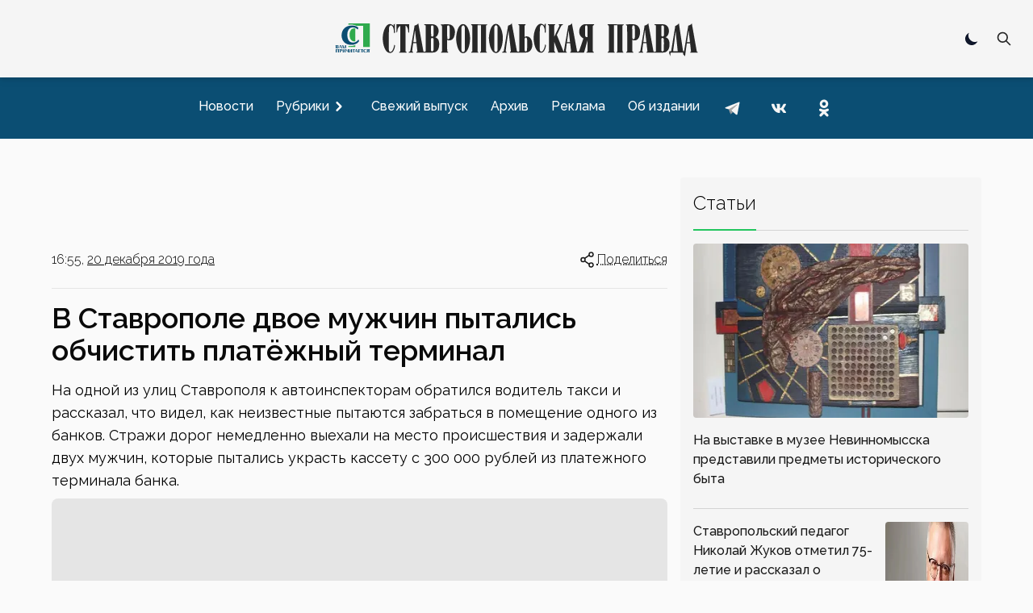

--- FILE ---
content_type: text/html; charset=utf-8
request_url: https://stapravda.ru/20191220/v_stavropole_dvoe_muzhchin_pytalis_obchistit_platezhnyy_terminal_142521.html
body_size: 23233
content:
<!DOCTYPE html><html lang="ru"><head><meta charSet="utf-8"/><meta name="viewport" content="width=device-width, initial-scale=1"/><link rel="preload" href="/_next/static/media/200388358b398524-s.p.woff2" as="font" crossorigin="" type="font/woff2"/><link rel="preload" as="image" href="https://counter.yadro.ru/logo?29.2"/><link rel="stylesheet" href="/_next/static/css/ecdca6fe2c4e309e.css" data-precedence="next"/><link rel="stylesheet" href="/_next/static/css/6ea5ef15ee277fad.css" data-precedence="next"/><link rel="preload" href="/_next/static/chunks/webpack-4b4a9d4ecf79747c.js" as="script" fetchPriority="low"/><script src="/_next/static/chunks/fd9d1056-acd2ae89f2eb9d95.js" async=""></script><script src="/_next/static/chunks/864-eabe7c8d250b7cf5.js" async=""></script><script src="/_next/static/chunks/main-app-ecf32b3713b43333.js" async=""></script><link rel="preload" href="https://www.googletagmanager.com/gtag/js?id=G-Q8HL8C14J8" as="script"/><link rel="preload" href="https://yandex.ru/ads/system/context.js" as="script"/><link rel="apple-touch-icon" sizes="180x180" href="https://stapravda.ru/apple-touch-icon.png"/><link rel="icon" type="image/png" sizes="32x32" href="https://stapravda.ru/favicon-32x32.png"/><link rel="icon" type="image/png" sizes="16x16" href="https://stapravda.ru/favicon-16x16.png"/><link rel="icon" type="image/svg+xml" href="https://stapravda.ru/favicon.svg"/><link rel="icon" type="image/x-icon" sizes="16x16" href="https://stapravda.ru/favicon.ico"/><title>В Ставрополе двое мужчин пытались обчистить платёжный терминал | Ставропольская правда</title><meta name="description" content=" На одной из улиц Ставрополя к автоинспекторам обратился водитель такси и рассказал, что видел, как неизвестные пытаются забраться в помещение одного из банков. Стражи дорог немедленно выехали на место происшествия и задержали двух мужчин, которые пытались украсть кассету с 300 000 рублей из платежного терминала банка."/><meta property="og:title" content="В Ставрополе двое мужчин пытались обчистить платёжный терминал"/><meta property="og:description" content=" На одной из улиц Ставрополя к автоинспекторам обратился водитель такси и рассказал, что видел, как неизвестные пытаются забраться в помещение одного из банков. Стражи дорог немедленно выехали на место происшествия и задержали двух мужчин, которые пытались украсть кассету с 300 000 рублей из платежного терминала банка."/><meta property="og:url" content="https://stapravda.ru/20191220/v_stavropole_dvoe_muzhchin_pytalis_obchistit_platezhnyy_terminal_142521.html"/><meta property="og:site_name" content="Ставропольская правда"/><meta property="og:type" content="article"/><meta name="twitter:card" content="summary"/><meta name="twitter:title" content="В Ставрополе двое мужчин пытались обчистить платёжный терминал"/><meta name="twitter:description" content=" На одной из улиц Ставрополя к автоинспекторам обратился водитель такси и рассказал, что видел, как неизвестные пытаются забраться в помещение одного из банков. Стражи дорог немедленно выехали на место происшествия и задержали двух мужчин, которые пытались украсть кассету с 300 000 рублей из платежного терминала банка."/><meta name="next-size-adjust"/><script src="/_next/static/chunks/polyfills-c67a75d1b6f99dc8.js" noModule=""></script></head><body class="bg-neutral-50 dark:bg-neutral-800 flex min-h-screen flex-col justify-between __className_119d3f"><div></div><script>!function(){try{var d=document.documentElement,c=d.classList;c.remove('light','dark');var e=localStorage.getItem('theme');if('system'===e||(!e&&true)){var t='(prefers-color-scheme: dark)',m=window.matchMedia(t);if(m.media!==t||m.matches){d.style.colorScheme = 'dark';c.add('dark')}else{d.style.colorScheme = 'light';c.add('light')}}else if(e){c.add(e|| '')}if(e==='light'||e==='dark')d.style.colorScheme=e}catch(e){}}()</script><nav><div id="nav-logo" class="flex h-24 fixed transition-[height] top-0 left-0 right-0 z-10 md:z-50 bg-neutral-100/[.95] dark:bg-neutral-800/[.90] backdrop-blur-md md:border-neutral-200 dark:md:border-neutral-600 mx-auto flex flex-wrap items-center justify-between px-2 py-2.5 sm:px-4 drop-shadow-md"><a class="flex-1 md:order-2 flex justify-start md:justify-center" href="/"><img id="logo" alt="Ставропольская правда" loading="lazy" width="500" height="50" decoding="async" data-nimg="1" class="transition-[height] dark:hidden w-fit h-6 xs:h-8 sm:h-12 md:max-h-16" style="color:transparent" src="/logo.svg"/><img id="logo-dark" alt="Ставропольская правда" loading="lazy" width="500" height="50" decoding="async" data-nimg="1" class="transition-[height] hidden dark:block w-fit h-6 xs:h-8 sm:h-12 md:max-h-16" style="color:transparent" src="/logo-dark.svg"/></a><div class="flex-none md:order-1 w-0 md:w-28"></div><div class="flex-none md:order-3 md:w-28 flex justify-end relative"><div class="hidden md:block"><div role="status" class="p-2.5 max-w-sm rounded animate-pulse grid content-center"><div class="bg-neutral-200 rounded-full dark:bg-neutral-700 w-5 h-5"></div></div></div><div class=" hidden fixed top-3.5 left-3.5 bottom-3.5 right-3.5 bg-neutral-100 dark:bg-neutral-800 z-40"><form class="h-full" action="/search" method="get"><div class="flex self-stretch h-full relative"><input type="text" id="search-input" class="self-center p-2.5 bg-neutral-200 w-full text-sm text-neutral-900 focus:ring-2 focus:bg-neutral-100 dark:bg-neutral-700 focus:ring-green-600 focus:border-green-600 dark:focus:border-green-600 rounded-md border-1 dark:border-neutral-600 dark:text-white placeholder:opacity-0 placeholder:md:opacity-100 placeholder:md:text-neutral-500 placeholder:dark:md:text-neutral-500" placeholder="Поиск" name="q"/><button type="submit" class="self-center absolute right-0 p-2.5 z-60 text-sm font-medium text-neutral-800 dark:text-white rounded-md hover:bg-green-600 focus:ring-4 focus:outline-none focus:ring-green-300 dark:hover:bg-green-600 dark:focus:ring-green-800 " aria-label="Поиск по сайту"><svg aria-hidden="true" class="w-5 h-5" fill="none" stroke="currentColor" viewBox="0 0 24 24" xmlns="http://www.w3.org/2000/svg"><path stroke-linecap="round" stroke-linejoin="round" stroke-width="2" d="M21 21l-6-6m2-5a7 7 0 11-14 0 7 7 0 0114 0z"></path></svg></button></div></form></div><button type="button" class=" p-2.5 z-30 text-sm font-medium text-neutral-800 dark:text-white rounded-md hover:bg-green-600 hover:text-white focus:ring-4 focus:outline-none focus:ring-transparent dark:hover:bg-green-600 dark:focus:ring-transparent "><svg aria-hidden="true" class="w-5 h-5" fill="none" stroke="currentColor" viewBox="0 0 24 24" xmlns="http://www.w3.org/2000/svg"><path stroke-linecap="round" stroke-linejoin="round" stroke-width="2" d="M21 21l-6-6m2-5a7 7 0 11-14 0 7 7 0 0114 0z"></path></svg></button><button class="grid content-center md:hidden w-9 " aria-label="Меню"><svg class="w-9 h-9 stroke-slate-900 dark:stroke-slate-100 stroke-6 pointer-events-none" viewBox="0 0 100 100"><path class="mobile-menu-toggler-line mobile-menu-toggler-line1" d="M 20,29.000046 H 80.000231 C 80.000231,29.000046 94.498839,28.817352 94.532987,66.711331 94.543142,77.980673 90.966081,81.670246 85.259173,81.668997 79.552261,81.667751 75.000211,74.999942 75.000211,74.999942 L 25.000021,25.000058"></path><path class="mobile-menu-toggler-line mobile-menu-toggler-line2" d="M 20,50 H 80"></path><path class="mobile-menu-toggler-line mobile-menu-toggler-line3" d="M 20,70.999954 H 80.000231 C 80.000231,70.999954 94.498839,71.182648 94.532987,33.288669 94.543142,22.019327 90.966081,18.329754 85.259173,18.331003 79.552261,18.332249 75.000211,25.000058 75.000211,25.000058 L 25.000021,74.999942"></path></svg></button></div></div><div id="drawer-navigation" class="fixed top-0 left-0 z-40 h-screen p-4 overflow-y-auto transition-transform w-80 bg-neutral-200 dark:bg-neutral-700 touch-pan-x -translate-x-full md:transform-none md:relative md:h-auto md:overflow-visible md:w-auto md:mt-24 md:z-auto md:p-0 md:flex md:justify-center md:bg-[#0b4e73] md:text-neutral-900" aria-labelledby="drawer-navigation-label" aria-modal="true" role="dialog"><h5 id="drawer-navigation-label" class="text-base font-semibold text-gray-500 uppercase dark:text-gray-400 md:hidden">Меню</h5><div class="text-gray-400 bg-transparent hover:bg-gray-200 hover:text-gray-900 rounded-lg text-sm absolute top-0 right-16 inline-flex items-center dark:hover:bg-gray-600 dark:hover:text-white md:hidden mt-2.5"><div role="status" class="p-2.5 max-w-sm rounded animate-pulse grid content-center"><div class="bg-neutral-200 rounded-full dark:bg-neutral-700 w-5 h-5"></div></div></div><button type="button" data-drawer-hide="drawer-navigation" aria-controls="drawer-navigation" class="text-gray-400 bg-transparent hover:bg-gray-200 hover:text-gray-900 rounded-lg text-sm absolute top-0 right-2.5 inline-flex items-center dark:hover:bg-gray-600 dark:hover:text-white md:hidden p-2.5 mt-2.5"><svg aria-hidden="true" class="w-5 h-5" fill="currentColor" viewBox="0 0 20 20" xmlns="http://www.w3.org/2000/svg"><path fill-rule="evenodd" d="M4.293 4.293a1 1 0 011.414 0L10 8.586l4.293-4.293a1 1 0 111.414 1.414L11.414 10l4.293 4.293a1 1 0 01-1.414 1.414L10 11.414l-4.293 4.293a1 1 0 01-1.414-1.414L8.586 10 4.293 5.707a1 1 0 010-1.414z" clip-rule="evenodd"></path></svg><span class="sr-only">Закрыть меню</span></button><div class="py-4 overflow-y-auto md:overflow-auto"><ul class="space-y-2 font-medium md:flex md:space-y-0 md:space-x-3"><li><a class="flex items-center p-2 rounded-lg hover:bg-black/10 hover:md:bg-white/10 dark:hover:bg-white/10  text-neutral-900 md:text-white dark:text-white" href="/news"><span class="flex-1 whitespace-nowrap">Новости</span></a></li><li><button type="button" class="flex items-center w-full p-2 text-base text-neutral-900 md:text-white rounded-lg group dark:text-white hover:bg-black/10 hover:md:bg-white/10 dark:hover:bg-white/10" aria-controls="dropdown-example" data-collapse-toggle="dropdown-example" aria-expanded="false"><span class="flex-1 text-left whitespace-nowrap">Рубрики</span><svg class="w-6 h-6 -rotate-90" fill="currentColor" viewBox="0 0 20 20" xmlns="http://www.w3.org/2000/svg"><path fill-rule="evenodd" d="M5.293 7.293a1 1 0 011.414 0L10 10.586l3.293-3.293a1 1 0 111.414 1.414l-4 4a1 1 0 01-1.414 0l-4-4a1 1 0 010-1.414z" clip-rule="evenodd"></path></svg></button><ul class="space-y-2 md:shadow md:shadow-neutral-900/50 md:dark:shadow-neutral-100/50 hidden md:absolute md:z-40 rounded bg-neutral-300 dark:bg-neutral-600"><li><div class="relative"><div class="flex items-center relative"><a class="items-center w- w-full py-2 px-3 text-neutral-900 transition duration-75 rounded dark:text-white hover:bg-black/10 dark:hover:bg-white/10 whitespace-nowrap" href="/politics">Политика</a><svg class="h-6 cursor-pointer w-14 fill-neutral-900 dark:fill-neutral-100 -rotate-90" viewBox="0 0 20 20" xmlns="http://www.w3.org/2000/svg"><path fill-rule="evenodd" d="M5.293 7.293a1 1 0 011.414 0L10 10.586l3.293-3.293a1 1 0 111.414 1.414l-4 4a1 1 0 01-1.414 0l-4-4a1 1 0 010-1.414z" clip-rule="evenodd"></path></svg></div><ul class="space-y-2 ml-4 md:shadow md:shadow-neutral-900/50 md:dark:shadow-neutral-100/50 hidden md:absolute md:z-40 md:top-0 md:left-full md:ml-0 rounded bg-neutral-300 dark:bg-neutral-600"><li><a class="flex items-center w-full py-2 px-3 text-neutral-900 transition duration-75 rounded dark:text-white hover:bg-black/10 dark:hover:bg-white/10 whitespace-nowrap" href="/gubernator">Губернатор СК</a></li><li><a class="flex items-center w-full py-2 px-3 text-neutral-900 transition duration-75 rounded dark:text-white hover:bg-black/10 dark:hover:bg-white/10 whitespace-nowrap" href="/government">Правительство СК</a></li><li><a class="flex items-center w-full py-2 px-3 text-neutral-900 transition duration-75 rounded dark:text-white hover:bg-black/10 dark:hover:bg-white/10 whitespace-nowrap" href="/elections">Выборы</a></li></ul></div></li><li><div class="relative"><div class="flex items-center relative"><a class="items-center w- w-full py-2 px-3 text-neutral-900 transition duration-75 rounded dark:text-white hover:bg-black/10 dark:hover:bg-white/10 whitespace-nowrap" href="/economy">Экономика</a><svg class="h-6 cursor-pointer w-14 fill-neutral-900 dark:fill-neutral-100 -rotate-90" viewBox="0 0 20 20" xmlns="http://www.w3.org/2000/svg"><path fill-rule="evenodd" d="M5.293 7.293a1 1 0 011.414 0L10 10.586l3.293-3.293a1 1 0 111.414 1.414l-4 4a1 1 0 01-1.414 0l-4-4a1 1 0 010-1.414z" clip-rule="evenodd"></path></svg></div><ul class="space-y-2 ml-4 md:shadow md:shadow-neutral-900/50 md:dark:shadow-neutral-100/50 hidden md:absolute md:z-40 md:top-0 md:left-full md:ml-0 rounded bg-neutral-300 dark:bg-neutral-600"><li><a class="flex items-center w-full py-2 px-3 text-neutral-900 transition duration-75 rounded dark:text-white hover:bg-black/10 dark:hover:bg-white/10 whitespace-nowrap" href="/agriculture">Сельское хозяйство</a></li><li><a class="flex items-center w-full py-2 px-3 text-neutral-900 transition duration-75 rounded dark:text-white hover:bg-black/10 dark:hover:bg-white/10 whitespace-nowrap" href="/communhoz">ЖКХ</a></li></ul></div></li><li><div class="relative"><div class="flex items-center relative"><a class="items-center w- w-full py-2 px-3 text-neutral-900 transition duration-75 rounded dark:text-white hover:bg-black/10 dark:hover:bg-white/10 whitespace-nowrap" href="/society">Общество</a><svg class="h-6 cursor-pointer w-14 fill-neutral-900 dark:fill-neutral-100 -rotate-90" viewBox="0 0 20 20" xmlns="http://www.w3.org/2000/svg"><path fill-rule="evenodd" d="M5.293 7.293a1 1 0 011.414 0L10 10.586l3.293-3.293a1 1 0 111.414 1.414l-4 4a1 1 0 01-1.414 0l-4-4a1 1 0 010-1.414z" clip-rule="evenodd"></path></svg></div><ul class="space-y-2 ml-4 md:shadow md:shadow-neutral-900/50 md:dark:shadow-neutral-100/50 hidden md:absolute md:z-40 md:top-0 md:left-full md:ml-0 rounded bg-neutral-300 dark:bg-neutral-600"><li><a class="flex items-center w-full py-2 px-3 text-neutral-900 transition duration-75 rounded dark:text-white hover:bg-black/10 dark:hover:bg-white/10 whitespace-nowrap" href="/autoworld">Автомир</a></li><li><a class="flex items-center w-full py-2 px-3 text-neutral-900 transition duration-75 rounded dark:text-white hover:bg-black/10 dark:hover:bg-white/10 whitespace-nowrap" href="/army">Армия</a></li><li><a class="flex items-center w-full py-2 px-3 text-neutral-900 transition duration-75 rounded dark:text-white hover:bg-black/10 dark:hover:bg-white/10 whitespace-nowrap" href="/religions">Религия</a></li><li><a class="flex items-center w-full py-2 px-3 text-neutral-900 transition duration-75 rounded dark:text-white hover:bg-black/10 dark:hover:bg-white/10 whitespace-nowrap" href="/health">Здоровье</a></li><li><a class="flex items-center w-full py-2 px-3 text-neutral-900 transition duration-75 rounded dark:text-white hover:bg-black/10 dark:hover:bg-white/10 whitespace-nowrap" href="/ecology">Экология</a></li></ul></div></li><li><div class="relative"><div class="flex items-center relative"><a class="items-center w- w-full py-2 px-3 text-neutral-900 transition duration-75 rounded dark:text-white hover:bg-black/10 dark:hover:bg-white/10 whitespace-nowrap" href="/culture">Культура</a><svg class="h-6 cursor-pointer w-14 fill-neutral-900 dark:fill-neutral-100 -rotate-90" viewBox="0 0 20 20" xmlns="http://www.w3.org/2000/svg"><path fill-rule="evenodd" d="M5.293 7.293a1 1 0 011.414 0L10 10.586l3.293-3.293a1 1 0 111.414 1.414l-4 4a1 1 0 01-1.414 0l-4-4a1 1 0 010-1.414z" clip-rule="evenodd"></path></svg></div><ul class="space-y-2 ml-4 md:shadow md:shadow-neutral-900/50 md:dark:shadow-neutral-100/50 hidden md:absolute md:z-40 md:top-0 md:left-full md:ml-0 rounded bg-neutral-300 dark:bg-neutral-600"><li><a class="flex items-center w-full py-2 px-3 text-neutral-900 transition duration-75 rounded dark:text-white hover:bg-black/10 dark:hover:bg-white/10 whitespace-nowrap" href="/library">Библиотеки</a></li><li><a class="flex items-center w-full py-2 px-3 text-neutral-900 transition duration-75 rounded dark:text-white hover:bg-black/10 dark:hover:bg-white/10 whitespace-nowrap" href="/cinema">Кино</a></li><li><a class="flex items-center w-full py-2 px-3 text-neutral-900 transition duration-75 rounded dark:text-white hover:bg-black/10 dark:hover:bg-white/10 whitespace-nowrap" href="/museum">Музеи</a></li><li><a class="flex items-center w-full py-2 px-3 text-neutral-900 transition duration-75 rounded dark:text-white hover:bg-black/10 dark:hover:bg-white/10 whitespace-nowrap" href="/teatre">Театр</a></li><li><a class="flex items-center w-full py-2 px-3 text-neutral-900 transition duration-75 rounded dark:text-white hover:bg-black/10 dark:hover:bg-white/10 whitespace-nowrap" href="/circus">Цирк</a></li></ul></div></li><li><div class="relative"><div class="flex items-center relative"><a class="items-center w- w-full py-2 px-3 text-neutral-900 transition duration-75 rounded dark:text-white hover:bg-black/10 dark:hover:bg-white/10 whitespace-nowrap" href="/sport">Спорт</a><svg class="h-6 cursor-pointer w-14 fill-neutral-900 dark:fill-neutral-100 -rotate-90" viewBox="0 0 20 20" xmlns="http://www.w3.org/2000/svg"><path fill-rule="evenodd" d="M5.293 7.293a1 1 0 011.414 0L10 10.586l3.293-3.293a1 1 0 111.414 1.414l-4 4a1 1 0 01-1.414 0l-4-4a1 1 0 010-1.414z" clip-rule="evenodd"></path></svg></div><ul class="space-y-2 ml-4 md:shadow md:shadow-neutral-900/50 md:dark:shadow-neutral-100/50 hidden md:absolute md:z-40 md:top-0 md:left-full md:ml-0 rounded bg-neutral-300 dark:bg-neutral-600"><li><a class="flex items-center w-full py-2 px-3 text-neutral-900 transition duration-75 rounded dark:text-white hover:bg-black/10 dark:hover:bg-white/10 whitespace-nowrap" href="/autosport">Автоспорт</a></li><li><a class="flex items-center w-full py-2 px-3 text-neutral-900 transition duration-75 rounded dark:text-white hover:bg-black/10 dark:hover:bg-white/10 whitespace-nowrap" href="/basketbol">Баскетбол</a></li><li><a class="flex items-center w-full py-2 px-3 text-neutral-900 transition duration-75 rounded dark:text-white hover:bg-black/10 dark:hover:bg-white/10 whitespace-nowrap" href="/voleyball">Волейбол</a></li><li><a class="flex items-center w-full py-2 px-3 text-neutral-900 transition duration-75 rounded dark:text-white hover:bg-black/10 dark:hover:bg-white/10 whitespace-nowrap" href="/handbal">Гандбол</a></li><li><a class="flex items-center w-full py-2 px-3 text-neutral-900 transition duration-75 rounded dark:text-white hover:bg-black/10 dark:hover:bg-white/10 whitespace-nowrap" href="/track_and_field_athletics">Легкая атлетика</a></li><li><a class="flex items-center w-full py-2 px-3 text-neutral-900 transition duration-75 rounded dark:text-white hover:bg-black/10 dark:hover:bg-white/10 whitespace-nowrap" href="/futbol">Футбол</a></li></ul></div></li><li><div class="relative"><div class="flex items-center relative"><a class="items-center w- w-full py-2 px-3 text-neutral-900 transition duration-75 rounded dark:text-white hover:bg-black/10 dark:hover:bg-white/10 whitespace-nowrap" href="/science">Наука</a></div></div></li><li><div class="relative"><div class="flex items-center relative"><a class="items-center w- w-full py-2 px-3 text-neutral-900 transition duration-75 rounded dark:text-white hover:bg-black/10 dark:hover:bg-white/10 whitespace-nowrap" href="/education">Образование</a></div></div></li><li><div class="relative"><div class="flex items-center relative"><a class="items-center w- w-full py-2 px-3 text-neutral-900 transition duration-75 rounded dark:text-white hover:bg-black/10 dark:hover:bg-white/10 whitespace-nowrap" href="/law">Закон</a></div></div></li><li><div class="relative"><div class="flex items-center relative"><a class="items-center w- w-full py-2 px-3 text-neutral-900 transition duration-75 rounded dark:text-white hover:bg-black/10 dark:hover:bg-white/10 whitespace-nowrap" href="/event">Происшествия</a></div></div></li></ul></li><li><a class="flex items-center p-2 rounded-lg hover:bg-black/10 hover:md:bg-white/10 dark:hover:bg-white/10  text-neutral-900 md:text-white dark:text-white" href="/current"><span class="flex-1 whitespace-nowrap">Свежий выпуск</span></a></li><li><a class="flex items-center p-2 rounded-lg hover:bg-black/10 hover:md:bg-white/10 dark:hover:bg-white/10  text-neutral-900 md:text-white dark:text-white" href="/archive"><span class="flex-1 whitespace-nowrap">Архив</span></a></li><li><a class="flex items-center p-2 rounded-lg hover:bg-black/10 hover:md:bg-white/10 dark:hover:bg-white/10  text-neutral-900 md:text-white dark:text-white" href="/advertising"><span class="flex-1 whitespace-nowrap">Реклама</span></a></li><li><a class="flex items-center p-2 rounded-lg hover:bg-black/10 hover:md:bg-white/10 dark:hover:bg-white/10  text-neutral-900 md:text-white dark:text-white" href="/about"><span class="flex-1 whitespace-nowrap">Об издании</span></a></li><li class="inline-block"><a href="https://t.me/sta_pravda"><svg xmlns="http://www.w3.org/2000/svg" viewBox="0 0 48 48" class="m-1 h-9 fill-transparent hover:fill-black/10 md:hover:fill-white/10 dark:hover:fill-white/10"><path d="M24 4A20 20 0 1 0 24 44A20 20 0 1 0 24 4Z"></path><path class="fill-neutral-700 md:fill-neutral-100 dark:fill-neutral-100" d="M33.95,15l-3.746,19.126c0,0-0.161,0.874-1.245,0.874c-0.576,0-0.873-0.274-0.873-0.274l-8.114-6.733 l-3.97-2.001l-5.095-1.355c0,0-0.907-0.262-0.907-1.012c0-0.625,0.933-0.923,0.933-0.923l21.316-8.468 c-0.001-0.001,0.651-0.235,1.126-0.234C33.667,14,34,14.125,34,14.5C34,14.75,33.95,15,33.95,15z"></path><path class="fill-neutral-500 md:fill-neutral-400 dark:fill-neutral-400" d="M23,30.505l-3.426,3.374c0,0-0.149,0.115-0.348,0.12c-0.069,0.002-0.143-0.009-0.219-0.043 l0.964-5.965L23,30.505z"></path><path class="fill-neutral-500 md:fill-neutral-400 dark:fill-neutral-400" d="M29.897,18.196c-0.169-0.22-0.481-0.26-0.701-0.093L16,26c0,0,2.106,5.892,2.427,6.912 c0.322,1.021,0.58,1.045,0.58,1.045l0.964-5.965l9.832-9.096C30.023,18.729,30.064,18.416,29.897,18.196z"></path></svg></a></li><li class="inline-block"><a href="https://vk.com/stapravda"><svg xmlns="http://www.w3.org/2000/svg" viewBox="0 0 48 48" class="m-1 h-9 fill-transparent hover:fill-black/10 md:hover:fill-white/10 dark:hover:fill-white/10"><path d="M24 4A20 20 0 1 0 24 44A20 20 0 1 0 24 4Z"></path><path class="fill-neutral-700 md:fill-neutral-100 dark:fill-neutral-100" d="M35.937,18.041c0.046-0.151,0.068-0.291,0.062-0.416C35.984,17.263,35.735,17,35.149,17h-2.618 c-0.661,0-0.966,0.4-1.144,0.801c0,0-1.632,3.359-3.513,5.574c-0.61,0.641-0.92,0.625-1.25,0.625C26.447,24,26,23.786,26,23.199 v-5.185C26,17.32,25.827,17,25.268,17h-4.649C20.212,17,20,17.32,20,17.641c0,0.667,0.898,0.827,1,2.696v3.623 C21,24.84,20.847,25,20.517,25c-0.89,0-2.642-3-3.815-6.932C16.448,17.294,16.194,17,15.533,17h-2.643 C12.127,17,12,17.374,12,17.774c0,0.721,0.6,4.619,3.875,9.101C18.25,30.125,21.379,32,24.149,32c1.678,0,1.85-0.427,1.85-1.094 v-2.972C26,27.133,26.183,27,26.717,27c0.381,0,1.158,0.25,2.658,2c1.73,2.018,2.044,3,3.036,3h2.618 c0.608,0,0.957-0.255,0.971-0.75c0.003-0.126-0.015-0.267-0.056-0.424c-0.194-0.576-1.084-1.984-2.194-3.326 c-0.615-0.743-1.222-1.479-1.501-1.879C32.062,25.36,31.991,25.176,32,25c0.009-0.185,0.105-0.361,0.249-0.607 C32.223,24.393,35.607,19.642,35.937,18.041z"></path></svg></a></li><li class="inline-block"><a href="https://ok.ru/stapravda"><svg xmlns="http://www.w3.org/2000/svg" viewBox="0 0 48 48" class="m-1 h-9 fill-transparent hover:fill-black/10 md:hover:fill-white/10 dark:hover:fill-white/10"><path d="M24 4A20 20 0 1 0 24 44A20 20 0 1 0 24 4Z"></path><path class="fill-neutral-700 md:fill-neutral-100 dark:fill-neutral-100" d="M26.9,30.4c1.5-0.3,2.9-0.9,4.1-1.7c1-0.6,1.3-1.9,0.7-2.9c-0.6-1-1.9-1.3-2.9-0.7c-2.9,1.8-6.7,1.8-9.6,0c-1-0.6-2.3-0.3-2.9,0.7c-0.6,1-0.3,2.3,0.7,2.9c1.3,0.8,2.7,1.4,4.1,1.7l-4,4c-0.8,0.8-0.8,2.1,0,3c0.4,0.4,0.9,0.6,1.5,0.6c0.5,0,1.1-0.2,1.5-0.6l3.9-3.9l3.9,3.9c0.8,0.8,2.1,0.8,3,0c0.8-0.8,0.8-2.1,0-3C30.9,34.4,26.9,30.4,26.9,30.4z M24,10c-3.9,0-7,3.1-7,7c0,3.9,3.1,7,7,7c3.9,0,7-3.1,7-7C31,13.1,27.9,10,24,10z M24,20c-1.7,0-3-1.3-3-3c0-1.7,1.3-3,3-3c1.7,0,3,1.3,3,3C27,18.7,25.7,20,24,20z"></path></svg></a></li></ul></div></div></nav><div class="relative md:container mx-auto lg:max-w-6xl px-3 md:px-0 mt-28 md:mt-4"></div><main class="md:container md:mx-auto lg:max-w-6xl md:mt-auto grid grid-cols-1 md:grid-cols-6 gap-4 px-4 md:px-0"><div class="col-span-1 md:col-span-4"><div id="ZU5pJbIVFwWJfS5oT65H2" class=" mt-4 h-[5.625rem]"></div><div class="flex justify-between mt-4 font-light"><div>16:55, <a class="underline hover:no-underline underline-offset-4" href="/20191220">20 декабря 2019 года</a></div><div><button id="headlessui-menu-button-:R1icmmmcqla:" type="button" aria-haspopup="menu" aria-expanded="false" data-headlessui-state=""><div class="flex cursor-pointer"><svg class="h-6 stroke-neutral-900 dark:stroke-neutral-100" viewBox="0 0 24 24" fill="none" xmlns="http://www.w3.org/2000/svg"><path d="M9 12C9 13.3807 7.88071 14.5 6.5 14.5C5.11929 14.5 4 13.3807 4 12C4 10.6193 5.11929 9.5 6.5 9.5C7.88071 9.5 9 10.6193 9 12Z" stroke-width="1.5"></path><path d="M14 6.5L9 10" stroke-width="1.5" stroke-linecap="round"></path><path d="M14 17.5L9 14" stroke-width="1.5" stroke-linecap="round"></path><path d="M19 18.5C19 19.8807 17.8807 21 16.5 21C15.1193 21 14 19.8807 14 18.5C14 17.1193 15.1193 16 16.5 16C17.8807 16 19 17.1193 19 18.5Z" stroke-width="1.5"></path><path d="M19 5.5C19 6.88071 17.8807 8 16.5 8C15.1193 8 14 6.88071 14 5.5C14 4.11929 15.1193 3 16.5 3C17.8807 3 19 4.11929 19 5.5Z" stroke-width="1.5"></path></svg><div class="underline underline-offset-4 hover:no-underline decoration-dotted">Поделиться</div></div></button></div></div><hr class="border-neutral-200 dark:border-neutral-700 my-4 w-full"/><h1 class="text-xl md:text-3xl lg:text-4xl font-semibold dark:text-white my-4 text-neutral-950">В Ставрополе двое мужчин пытались обчистить платёжный терминал</h1><p class="mb-2 text-[1.125rem] leading-7">
    На одной из улиц Ставрополя к автоинспекторам обратился водитель такси и рассказал, что видел, как неизвестные пытаются забраться в помещение одного из банков. Стражи дорог немедленно выехали на
    место происшествия и задержали двух мужчин, которые пытались украсть кассету с 300 000 рублей из платежного терминала банка.
  </p><p></p><div class="rounded-lg bg-neutral-200 dark:bg-neutral-700 mb-4"><div class="aspect-video"><iframe class="w-full h-full rounded" src="https://www.youtube.com/embed/BbF0rDB3KNs" allow="accelerometer; autoplay; clipboard-write; encrypted-media; gyroscope; picture-in-picture" allowFullScreen=""></iframe></div></div><p></p><p class="mb-2 text-[1.125rem] leading-7">
    Оказалось, что оба — жители Ростовской области, злоумышленник во всем признались. К краже они готовились заранее. Приехав в краевой центр, арендовали жилье, подобрали банк и пошли на дело в
    масках с прорезями для глаз и перчатках. Забравшись в помещение банка, они взломали монтировкой денежный терминал, но забрать деньги не успели — их задержали полицейские. Возбуждено уголовное
    дело за кражу.
  </p><div id="gLtTFZRoBdSEvKGv13C2d" class=" mb-2"></div><p></p><p class="mb-2 text-[1.125rem] leading-7">
    Сейчас оба подозреваемых заключены под стражу. Доказательствами их преступного умысла стали два гвоздодера и другие вещдоки, рассказали в пресс-службе ГУ МВД России по Ставропольскому краю.
  </p><div class="mb-4"><a class="bg-neutral-100 text-neutral-800 text-xs font-medium inline-flex items-center px-2.5 py-0.5 rounded mr-2 dark:bg-neutral-700 dark:text-neutral-400 border border-neutral-500 hover:border-green-800 hover:bg-green-600 hover:text-neutral-50 hover:dark:border-green-600 hover:dark:bg-green-700 hover:dark:text-neutral-50" href="/stavropol">Ставрополь</a><a class="bg-neutral-100 text-neutral-800 text-xs font-medium inline-flex items-center px-2.5 py-0.5 rounded mr-2 dark:bg-neutral-700 dark:text-neutral-400 border border-neutral-500 hover:border-green-800 hover:bg-green-600 hover:text-neutral-50 hover:dark:border-green-600 hover:dark:bg-green-700 hover:dark:text-neutral-50" href="/event">Происшествия</a></div><hr class="my-3 border-neutral-200 dark:border-neutral-700 lg:my-4"/></div><div class="col-span-1 md:col-span-2 relative mt-4"><div id="0tOEUXNPQ69EIxE08j4cy" class=" mb-4"></div><div class="md:sticky md:top-20"><div class="rounded bg-neutral-100 dark:bg-neutral-700 px-4"><!--$--><div class="flex select-none pt-4"><div class="pb-4 border-b-green-500 border-b-2 font-light text-2xl">Статьи</div><div class="flex-1 border-b-neutral-300 dark:border-b-neutral-600 border-b"></div></div><div class="grid divide-y divide-solid divide-neutral-300 dark:divide-neutral-600 mt-4"><a class="group" href="/20260128/na_vystavke_v_muzee_nevinnomysska_predstavili_predmety_istoriche_241441.html"><div class="justify-self-end flex grid"><img alt="На выставке в музее Невинномысска представили предметы исторического быта" loading="lazy" width="373" height="210" decoding="async" data-nimg="1" class="aspect-[16/9] h-fit rounded group-hover:brightness-110 transition-all" style="color:transparent" srcSet="/_next/image?url=https%3A%2F%2Fs3.stapravda.ru%2F!%2Fce6%2Fp230732-1769537302-992x558.jpeg&amp;w=384&amp;q=75 1x, /_next/image?url=https%3A%2F%2Fs3.stapravda.ru%2F!%2Fce6%2Fp230732-1769537302-992x558.jpeg&amp;w=750&amp;q=75 2x" src="/_next/image?url=https%3A%2F%2Fs3.stapravda.ru%2F!%2Fce6%2Fp230732-1769537302-992x558.jpeg&amp;w=750&amp;q=75"/></div><div class="col-span-2 flex flex-col justify-between leading-normal py-4"><h5 class="mb-2 font-medium text-neutral-900 dark:text-white">На выставке в музее Невинномысска представили предметы исторического быта</h5></div></a><a class="grid grid-cols-3 gap-4 justify-items-stretch flex-row group" href="/20260128/stavropolskiy_pedagog_nikolay_zhukov_otmetil_75letie_i_rasskazal_241437.html"><div class="col-span-2 flex flex-col justify-between leading-normal py-4"><h5 class="mb-2 font-medium text-neutral-900 dark:text-white">Ставропольский педагог Николай Жуков отметил 75-летие и рассказал о работе, семье и книге</h5></div><div class="justify-self-end flex grid py-4"><img alt="Ставропольский педагог Николай Жуков отметил 75-летие и рассказал о работе, семье и книге" loading="lazy" width="373" height="210" decoding="async" data-nimg="1" class="aspect-[16/9] h-fit rounded group-hover:brightness-110 transition-all" style="color:transparent" srcSet="/_next/image?url=https%3A%2F%2Fs3.stapravda.ru%2F!%2Fc28%2Fp230728-1769536246-320x180.jpeg&amp;w=384&amp;q=75 1x, /_next/image?url=https%3A%2F%2Fs3.stapravda.ru%2F!%2Fc28%2Fp230728-1769536246-320x180.jpeg&amp;w=750&amp;q=75 2x" src="/_next/image?url=https%3A%2F%2Fs3.stapravda.ru%2F!%2Fc28%2Fp230728-1769536246-320x180.jpeg&amp;w=750&amp;q=75"/></div></a><a class="grid grid-cols-3 gap-4 justify-items-stretch flex-row group" href="/20260128/veronika_taydakova_uvelichenie_finansirovaniya_sportivnoy_otrasl_241435.html"><div class="col-span-2 flex flex-col justify-between leading-normal py-4"><h5 class="mb-2 font-medium text-neutral-900 dark:text-white">Вероника Тайдакова: Увеличение финансирования спортивной отрасли позволит решать вопросы на другом уровне</h5></div><div class="justify-self-end flex grid py-4"><img alt="Вероника Тайдакова: Увеличение финансирования спортивной отрасли позволит решать вопросы на другом уровне" loading="lazy" width="373" height="210" decoding="async" data-nimg="1" class="aspect-[16/9] h-fit rounded group-hover:brightness-110 transition-all" style="color:transparent" srcSet="/_next/image?url=https%3A%2F%2Fs3.stapravda.ru%2F!%2Fa92%2Fp230725-1769535717-992x558.jpeg&amp;w=384&amp;q=75 1x, /_next/image?url=https%3A%2F%2Fs3.stapravda.ru%2F!%2Fa92%2Fp230725-1769535717-992x558.jpeg&amp;w=750&amp;q=75 2x" src="/_next/image?url=https%3A%2F%2Fs3.stapravda.ru%2F!%2Fa92%2Fp230725-1769535717-992x558.jpeg&amp;w=750&amp;q=75"/></div></a><a class="grid grid-cols-3 gap-4 justify-items-stretch flex-row group" href="/20260127/urozhenka_nevinnomysska_zavoevala_zoloto_vserossiyskih_sorevnova_241416.html"><div class="col-span-2 flex flex-col justify-between leading-normal py-4"><h5 class="mb-2 font-medium text-neutral-900 dark:text-white">Уроженка Невинномысска завоевала золото всероссийских соревнований по фигурному катанию</h5></div><div class="justify-self-end flex grid py-4"><img alt="Уроженка Невинномысска завоевала золото всероссийских соревнований по фигурному катанию" loading="lazy" width="373" height="210" decoding="async" data-nimg="1" class="aspect-[16/9] h-fit rounded group-hover:brightness-110 transition-all" style="color:transparent" srcSet="/_next/image?url=https%3A%2F%2Fs3.stapravda.ru%2F!%2Fab8%2Fp230716-1769513115-992x558.jpeg&amp;w=384&amp;q=75 1x, /_next/image?url=https%3A%2F%2Fs3.stapravda.ru%2F!%2Fab8%2Fp230716-1769513115-992x558.jpeg&amp;w=750&amp;q=75 2x" src="/_next/image?url=https%3A%2F%2Fs3.stapravda.ru%2F!%2Fab8%2Fp230716-1769513115-992x558.jpeg&amp;w=750&amp;q=75"/></div></a><a class="grid grid-cols-3 gap-4 justify-items-stretch flex-row group" href="/20260124/karp_forel_i_osetrovye_241315.html"><div class="col-span-2 flex flex-col justify-between leading-normal py-4"><h5 class="mb-2 font-medium text-neutral-900 dark:text-white">Карп, форель и осетровые</h5></div><div class="justify-self-end flex grid py-4"><img alt="Карп, форель и осетровые" loading="lazy" width="373" height="210" decoding="async" data-nimg="1" class="aspect-[16/9] h-fit rounded group-hover:brightness-110 transition-all" style="color:transparent" srcSet="/_next/image?url=https%3A%2F%2Fs3.stapravda.ru%2F!%2F7e2%2Fp230624-1769186349-992x558.jpeg&amp;w=384&amp;q=75 1x, /_next/image?url=https%3A%2F%2Fs3.stapravda.ru%2F!%2F7e2%2Fp230624-1769186349-992x558.jpeg&amp;w=750&amp;q=75 2x" src="/_next/image?url=https%3A%2F%2Fs3.stapravda.ru%2F!%2F7e2%2Fp230624-1769186349-992x558.jpeg&amp;w=750&amp;q=75"/></div></a></div><!--/$--></div></div></div></main><!--$--><div class="bg-neutral-100 dark:bg-neutral-700 pb-4 mt-4"><div><div class="react-horizontal-scrolling-menu--wrapper "><div class="react-horizontal-scrolling-menu--header"><div class="flex items-center"><div class="px-4 py-2.5 text-2xl font-light">Рекомендуем</div><div class="grow"></div><div class="hidden md:flex justify-end gap-4 px-4"><button disabled="" aria-label="Вперед/Назад" class="flex justify-center select-none p-2.5 cursor-default"><svg xmlns="http://www.w3.org/2000/svg" viewBox="0 0 50 50" class="h-6 fill-neutral-200 dark:fill-neutral-600"><path d="M 11.957031 13.988281 C 11.699219 14.003906 11.457031 14.117188 11.28125 14.308594 L 1.015625 25 L 11.28125 35.691406 C 11.527344 35.953125 11.894531 36.0625 12.242188 35.976563 C 12.589844 35.890625 12.867188 35.625 12.964844 35.28125 C 13.066406 34.933594 12.972656 34.5625 12.71875 34.308594 L 4.746094 26 L 48 26 C 48.359375 26.003906 48.695313 25.816406 48.878906 25.503906 C 49.058594 25.191406 49.058594 24.808594 48.878906 24.496094 C 48.695313 24.183594 48.359375 23.996094 48 24 L 4.746094 24 L 12.71875 15.691406 C 13.011719 15.398438 13.09375 14.957031 12.921875 14.582031 C 12.753906 14.203125 12.371094 13.96875 11.957031 13.988281 Z"></path></svg></button> <button aria-label="Вперед/Назад" class="flex justify-center select-none p-2.5 cursor-pointer"><svg xmlns="http://www.w3.org/2000/svg" viewBox="0 0 50 50" class="h-6 fill-neutral-900 dark:fill-neutral-100"><path d="M 38.035156 13.988281 C 37.628906 13.980469 37.257813 14.222656 37.09375 14.59375 C 36.933594 14.96875 37.015625 15.402344 37.300781 15.691406 L 45.277344 24 L 2.023438 24 C 1.664063 23.996094 1.328125 24.183594 1.148438 24.496094 C 0.964844 24.808594 0.964844 25.191406 1.148438 25.503906 C 1.328125 25.816406 1.664063 26.003906 2.023438 26 L 45.277344 26 L 37.300781 34.308594 C 36.917969 34.707031 36.933594 35.339844 37.332031 35.722656 C 37.730469 36.105469 38.363281 36.09375 38.746094 35.691406 L 49.011719 25 L 38.746094 14.308594 C 38.5625 14.109375 38.304688 13.996094 38.035156 13.988281 Z"></path></svg></button></div></div></div><div class="react-horizontal-scrolling-menu--inner-wrapper"><div class="react-horizontal-scrolling-menu--arrow-left"></div><div class="react-horizontal-scrolling-menu--scroll-container touch-pan-x no-scrollbar snap-x"><div class="react-horizontal-scrolling-menu--item " data-key="0" data-index="0"><div><div data-cy="0" role="div" tabindex="0" class="w-52 ml-4 select-none"><div class="max-w-sm rounded drag-none select-none relative"><a class="group drag-none relative" href="/20260127/stavropolskie_mediki_okazali_pomosch_postradavshemu_v_dtp_na_uch_241404.html"><img alt="Ставропольские медики оказали помощь пострадавшему в ДТП на участке дороги «Кавказ»" loading="lazy" width="373" height="210" decoding="async" data-nimg="1" class="rounded-t drag-none group-hover:brightness-110 transition-all" style="color:transparent" srcSet="/_next/image?url=https%3A%2F%2Fstatic.stapravda.ru%2F!%2Fb05%2Fp230705-1769505471-576x324.jpeg&amp;w=384&amp;q=75 1x, /_next/image?url=https%3A%2F%2Fstatic.stapravda.ru%2F!%2Fb05%2Fp230705-1769505471-576x324.jpeg&amp;w=750&amp;q=75 2x" src="/_next/image?url=https%3A%2F%2Fstatic.stapravda.ru%2F!%2Fb05%2Fp230705-1769505471-576x324.jpeg&amp;w=750&amp;q=75"/><div class="pt-4 drag-none"><div class="text-sm font-light pb-2 drag-none text-neutral-600 dark:text-neutral-300">13:49, 27 января</div><p class="mb-2 tracking-tight drag-none">Ставропольские медики оказали помощь пострадавшему в ДТП на участке дороги «Кавказ»</p></div></a></div></div></div></div><div class="react-horizontal-scrolling-menu--separator " data-key="0-separator" data-index="0.1"></div><div class="react-horizontal-scrolling-menu--item " data-key="1" data-index="1"><div><div data-cy="1" role="div" tabindex="0" class="w-52 ml-4 select-none"><div id="R-A-209463-27-1-142521" class=" max-w-sm rounded drag-none select-none relative"></div></div></div></div><div class="react-horizontal-scrolling-menu--separator " data-key="1-separator" data-index="1.1"></div><div class="react-horizontal-scrolling-menu--item " data-key="2" data-index="2"><div><div data-cy="2" role="div" tabindex="0" class="w-52 ml-4 select-none"><div class="max-w-sm rounded drag-none select-none relative"><a class="group drag-none relative" href="/20260127/v_svetlograde_pri_lobovom_stolknovenii_avto_postradali_dva_chelo_241388.html"><img alt="В Светлограде при лобовом столкновении авто пострадали два человека" loading="lazy" width="373" height="210" decoding="async" data-nimg="1" class="rounded-t drag-none group-hover:brightness-110 transition-all" style="color:transparent" srcSet="/_next/image?url=https%3A%2F%2Fstatic.stapravda.ru%2F!%2Fc4e%2Fp230695-1769494757-576x324.jpeg&amp;w=384&amp;q=75 1x, /_next/image?url=https%3A%2F%2Fstatic.stapravda.ru%2F!%2Fc4e%2Fp230695-1769494757-576x324.jpeg&amp;w=750&amp;q=75 2x" src="/_next/image?url=https%3A%2F%2Fstatic.stapravda.ru%2F!%2Fc4e%2Fp230695-1769494757-576x324.jpeg&amp;w=750&amp;q=75"/><div class="pt-4 drag-none"><div class="text-sm font-light pb-2 drag-none text-neutral-600 dark:text-neutral-300">09:40, 27 января</div><p class="mb-2 tracking-tight drag-none">В Светлограде при лобовом столкновении авто пострадали два человека</p></div></a></div></div></div></div><div class="react-horizontal-scrolling-menu--separator " data-key="2-separator" data-index="2.1"></div><div class="react-horizontal-scrolling-menu--item " data-key="3" data-index="3"><div><div data-cy="3" role="div" tabindex="0" class="w-52 ml-4 select-none"><div class="max-w-sm rounded drag-none select-none relative"><a class="group drag-none relative" href="/20260126/na_stavropole_v_vyhodnye_24_i_25_yanvarya_zafiksirovano_18_pozha_241348.html"><img alt="На Ставрополье в выходные 24 и 25 января зафиксировано 18 пожаров" loading="lazy" width="373" height="210" decoding="async" data-nimg="1" class="rounded-t drag-none group-hover:brightness-110 transition-all" style="color:transparent" srcSet="/_next/image?url=https%3A%2F%2Fstatic.stapravda.ru%2F!%2F413%2Fp127469-1654010464-992x558.jpeg&amp;w=384&amp;q=75 1x, /_next/image?url=https%3A%2F%2Fstatic.stapravda.ru%2F!%2F413%2Fp127469-1654010464-992x558.jpeg&amp;w=750&amp;q=75 2x" src="/_next/image?url=https%3A%2F%2Fstatic.stapravda.ru%2F!%2F413%2Fp127469-1654010464-992x558.jpeg&amp;w=750&amp;q=75"/><div class="pt-4 drag-none"><div class="text-sm font-light pb-2 drag-none text-neutral-600 dark:text-neutral-300">10:03, 26 января</div><p class="mb-2 tracking-tight drag-none">На Ставрополье в выходные 24 и 25 января зафиксировано 18 пожаров</p></div></a></div></div></div></div><div class="react-horizontal-scrolling-menu--separator " data-key="3-separator" data-index="3.1"></div><div class="react-horizontal-scrolling-menu--item " data-key="4" data-index="4"><div><div data-cy="4" role="div" tabindex="0" class="w-52 ml-4 select-none"><div id="R-A-209463-27-4-142521" class=" max-w-sm rounded drag-none select-none relative"></div></div></div></div><div class="react-horizontal-scrolling-menu--separator " data-key="4-separator" data-index="4.1"></div><div class="react-horizontal-scrolling-menu--item " data-key="5" data-index="5"><div><div data-cy="5" role="div" tabindex="0" class="w-52 ml-4 select-none"><div class="max-w-sm rounded drag-none select-none relative"><a class="group drag-none relative" href="/20260123/v_mineralnyh_vodah_voditel_bez_prav_ustroil_dtp_s_tremya_postrad_241266.html"><img alt="В Минеральных Водах водитель без прав устроил ДТП с тремя пострадавшими" loading="lazy" width="373" height="210" decoding="async" data-nimg="1" class="rounded-t drag-none group-hover:brightness-110 transition-all" style="color:transparent" srcSet="/_next/image?url=https%3A%2F%2Fstatic.stapravda.ru%2F!%2Ff57%2Fp230589-1769148691-992x558.jpeg&amp;w=384&amp;q=75 1x, /_next/image?url=https%3A%2F%2Fstatic.stapravda.ru%2F!%2Ff57%2Fp230589-1769148691-992x558.jpeg&amp;w=750&amp;q=75 2x" src="/_next/image?url=https%3A%2F%2Fstatic.stapravda.ru%2F!%2Ff57%2Fp230589-1769148691-992x558.jpeg&amp;w=750&amp;q=75"/><div class="pt-4 drag-none"><div class="text-sm font-light pb-2 drag-none text-neutral-600 dark:text-neutral-300">09:23, 23 января</div><p class="mb-2 tracking-tight drag-none">В Минеральных Водах водитель без прав устроил ДТП с тремя пострадавшими</p></div></a></div></div></div></div><div class="react-horizontal-scrolling-menu--separator " data-key="5-separator" data-index="5.1"></div><div class="react-horizontal-scrolling-menu--item " data-key="6" data-index="6"><div><div data-cy="6" role="div" tabindex="0" class="w-52 ml-4 select-none"><div class="max-w-sm rounded drag-none select-none relative"><a class="group drag-none relative" href="/20260122/semya_v_stanitse_novotroitskoy_predotvratila_masshtabnyy_pozhar_241256.html"><img alt="Семья в станице Новотроицкой предотвратила масштабный пожар" loading="lazy" width="373" height="210" decoding="async" data-nimg="1" class="rounded-t drag-none group-hover:brightness-110 transition-all" style="color:transparent" srcSet="/_next/image?url=https%3A%2F%2Fstatic.stapravda.ru%2F!%2Fbae%2Fp230578-1769082391-992x558.jpeg&amp;w=384&amp;q=75 1x, /_next/image?url=https%3A%2F%2Fstatic.stapravda.ru%2F!%2Fbae%2Fp230578-1769082391-992x558.jpeg&amp;w=750&amp;q=75 2x" src="/_next/image?url=https%3A%2F%2Fstatic.stapravda.ru%2F!%2Fbae%2Fp230578-1769082391-992x558.jpeg&amp;w=750&amp;q=75"/><div class="pt-4 drag-none"><div class="text-sm font-light pb-2 drag-none text-neutral-600 dark:text-neutral-300">15:02, 22 января</div><p class="mb-2 tracking-tight drag-none">Семья в станице Новотроицкой предотвратила масштабный пожар</p></div></a></div></div></div></div><div class="react-horizontal-scrolling-menu--separator " data-key="6-separator" data-index="6.1"></div><div class="react-horizontal-scrolling-menu--item " data-key="7" data-index="7"><div><div data-cy="7" role="div" tabindex="0" class="w-52 ml-4 select-none"><div class="max-w-sm rounded drag-none select-none relative"><a class="group drag-none relative" href="/20260122/v_nevinnomysske_tri_cheloveka_postradali_v_dtp_izza_opasnogo_obg_241232.html"><img alt="В Невинномысске три человека пострадали в ДТП из-за опасного обгона" loading="lazy" width="373" height="210" decoding="async" data-nimg="1" class="rounded-t drag-none group-hover:brightness-110 transition-all" style="color:transparent" srcSet="/_next/image?url=https%3A%2F%2Fstatic.stapravda.ru%2F!%2Fe6f%2Fp230559-1769062576-992x558.jpeg&amp;w=384&amp;q=75 1x, /_next/image?url=https%3A%2F%2Fstatic.stapravda.ru%2F!%2Fe6f%2Fp230559-1769062576-992x558.jpeg&amp;w=750&amp;q=75 2x" src="/_next/image?url=https%3A%2F%2Fstatic.stapravda.ru%2F!%2Fe6f%2Fp230559-1769062576-992x558.jpeg&amp;w=750&amp;q=75"/><div class="pt-4 drag-none"><div class="text-sm font-light pb-2 drag-none text-neutral-600 dark:text-neutral-300">09:43, 22 января</div><p class="mb-2 tracking-tight drag-none">В Невинномысске три человека пострадали в ДТП из-за опасного обгона</p></div></a></div></div></div></div><div class="react-horizontal-scrolling-menu--separator " data-key="7-separator" data-index="7.1"></div><div class="react-horizontal-scrolling-menu--item " data-key="8" data-index="8"><div><div data-cy="8" role="div" tabindex="0" class="w-52 ml-4 select-none"><div class="max-w-sm rounded drag-none select-none relative"><a class="group drag-none relative" href="/20260121/na_stavropole_deystvoval_rezhim_bespilotnoy_opasnosti_v_noch_na__241203.html"><img alt="На Ставрополье действовал режим беспилотной опасности в ночь на 21 января" loading="lazy" width="373" height="210" decoding="async" data-nimg="1" class="rounded-t drag-none group-hover:brightness-110 transition-all" style="color:transparent" srcSet="/_next/image?url=https%3A%2F%2Fstatic.stapravda.ru%2F!%2F6f4%2Fp79743-1654004556-992x558.jpeg&amp;w=384&amp;q=75 1x, /_next/image?url=https%3A%2F%2Fstatic.stapravda.ru%2F!%2F6f4%2Fp79743-1654004556-992x558.jpeg&amp;w=750&amp;q=75 2x" src="/_next/image?url=https%3A%2F%2Fstatic.stapravda.ru%2F!%2F6f4%2Fp79743-1654004556-992x558.jpeg&amp;w=750&amp;q=75"/><div class="pt-4 drag-none"><div class="text-sm font-light pb-2 drag-none text-neutral-600 dark:text-neutral-300">11:44, 21 января</div><p class="mb-2 tracking-tight drag-none">На Ставрополье действовал режим беспилотной опасности в ночь на 21 января</p></div></a></div></div></div></div><div class="react-horizontal-scrolling-menu--separator " data-key="8-separator" data-index="8.1"></div><div class="react-horizontal-scrolling-menu--item " data-key="9" data-index="9"><div><div data-cy="9" role="div" tabindex="0" class="w-52 ml-4 select-none"><div class="max-w-sm rounded drag-none select-none relative"><a class="group drag-none relative" href="/20260120/gubernator_stavropolya_poblagodaril_sotrudnikov_ufsb_kraya_za_li_241172.html"><img alt="Губернатор Ставрополья поблагодарил сотрудников УФСБ края за ликвидацию террориста" loading="lazy" width="373" height="210" decoding="async" data-nimg="1" class="rounded-t drag-none group-hover:brightness-110 transition-all" style="color:transparent" srcSet="/_next/image?url=https%3A%2F%2Fstatic.stapravda.ru%2F!%2F54b%2Fp214641-1740578324-992x558.jpeg&amp;w=384&amp;q=75 1x, /_next/image?url=https%3A%2F%2Fstatic.stapravda.ru%2F!%2F54b%2Fp214641-1740578324-992x558.jpeg&amp;w=750&amp;q=75 2x" src="/_next/image?url=https%3A%2F%2Fstatic.stapravda.ru%2F!%2F54b%2Fp214641-1740578324-992x558.jpeg&amp;w=750&amp;q=75"/><div class="pt-4 drag-none"><div class="text-sm font-light pb-2 drag-none text-neutral-600 dark:text-neutral-300">13:01, 20 января</div><p class="mb-2 tracking-tight drag-none">Губернатор Ставрополья поблагодарил сотрудников УФСБ края за ликвидацию террориста</p></div></a></div></div></div></div></div><div class="react-horizontal-scrolling-menu--arrow-right"></div></div><div class="react-horizontal-scrolling-menu--footer"></div></div></div></div><!--/$--><footer class="justify-self-end pt-16 pb-8 lg:pb-10"><div class="px-4 mx-auto max-w-8xl lg:px-4"><hr class="my-8 border-neutral-200 dark:border-neutral-700 lg:my-12"/><div class="grid gap-4 lg:grid-cols-7 lg:gap-4"><div class="lg:col-span-2"><a class="flex mb-6" href="/"><img alt="Ставропольская правда" loading="lazy" width="350" height="50" decoding="async" data-nimg="1" class="dark:hidden" style="color:transparent" src="/logo.svg"/><img alt="Ставропольская правда" loading="lazy" width="350" height="50" decoding="async" data-nimg="1" class="hidden dark:block" style="color:transparent" src="/logo-dark.svg"/></a><p class="text-neutral-600 dark:text-neutral-400">Общественно-политическое издание <span class="whitespace-nowrap">с 1917 года</span>.</p></div><div><h3 class="mb-6 text-sm font-semibold text-neutral-700 uppercase dark:text-white">Рубрики</h3><ul><li class="mb-4"><a class="font-medium text-neutral-600 dark:text-neutral-400 dark:hover:text-white hover:underline" href="/politics">Политика</a></li><li class="mb-4"><a class="font-medium text-neutral-600 dark:text-neutral-400 dark:hover:text-white hover:underline" href="/economy">Экономика</a></li><li class="mb-4"><a class="font-medium text-neutral-600 dark:text-neutral-400 dark:hover:text-white hover:underline" href="/society">Общество</a></li><li class="mb-4"><a class="font-medium text-neutral-600 dark:text-neutral-400 dark:hover:text-white hover:underline" href="/culture">Культура</a></li><li class="mb-4"><a class="font-medium text-neutral-600 dark:text-neutral-400 dark:hover:text-white hover:underline" href="/sport">Спорт</a></li></ul></div><div><h3 class="mb-6 text-sm font-semibold text-neutral-700 uppercase dark:text-white">В соцсетях</h3><ul><li class="mb-4"><a rel="noreferrer nofollow" class="font-medium text-neutral-600 dark:text-neutral-400 dark:hover:text-white hover:underline" href="https://t.me/sta_pravda">Телеграм</a></li><li class="mb-4"><a rel="noreferrer nofollow" class="font-medium text-neutral-600 dark:text-neutral-400 dark:hover:text-white hover:underline" href="https://vk.com/stapravda">ВКонтакте</a></li><li class="mb-4"><a rel="noreferrer nofollow" class="font-medium text-neutral-600 dark:text-neutral-400 dark:hover:text-white hover:underline" href="https://ok.ru/stapravda">Одноклассники</a></li></ul></div><div><h3 class="mb-6 text-sm font-semibold text-neutral-700 uppercase dark:text-white">Навигация</h3><ul><li class="mb-4"><a class="font-medium text-neutral-600 dark:text-neutral-400 dark:hover:text-white hover:underline" href="/current">Газета</a></li><li class="mb-4"><a class="font-medium text-neutral-600 dark:text-neutral-400 dark:hover:text-white hover:underline" href="/archive">Архив</a></li><li class="mb-4"><a class="font-medium text-neutral-600 dark:text-neutral-400 dark:hover:text-white hover:underline" href="/editors">Редакция</a></li><li class="mb-4"><a class="font-medium text-neutral-600 dark:text-neutral-400 dark:hover:text-white hover:underline" href="/about">Об издании</a></li></ul></div><div class="lg:col-span-2"><h3 class="mb-6 text-sm font-semibold text-neutral-700 uppercase dark:text-white">Контакты</h3><ul><li class="mb-4">Адрес редакции: город Ставрополь, <span class="whitespace-nowrap">проспект Карла Маркса, д. 15</span></li><li class="mb-4">Электронный адрес: gazeta@stapravda.ru</li><li class="mb-4">Телефон приёмной: <span class="whitespace-nowrap">+7 (8652) 94-05-09</span></li><li class="mb-4"><a class="text-neutral-600 dark:text-neutral-400 dark:hover:text-white hover:underline" href="/advertising">Размещение рекламы</a></li></ul></div></div><hr class="my-8 border-neutral-200 dark:border-neutral-700 lg:my-12"/><span class="block font-normal text-center text-neutral-600 dark:text-neutral-400">© 2001-<!-- -->2026<!-- --> Ставропольская правда.</span><div class="mx-auto mt-4 w-fit"><a href="https://www.liveinternet.ru/click" target="_blank"><img src="https://counter.yadro.ru/logo?29.2" title="LiveInternet: показано количество просмотров и посетителей" alt="" width="88" height="120"/></a></div></div></footer><div class="cursor-pointer select-none transition-opacity fixed z-90 bottom-4 right-4 md:bottom-8 md:right-8 border-0 w-10 h-10 rounded-full drop-shadow-md text-3xl font-bold text-center transition-all opacity-0 transition-opacity delay-300 invisible"><svg xmlns="http://www.w3.org/2000/svg" viewBox="0 0 128 128" class="w-12 fill-neutral-900 dark:fill-neutral-300"><path d="M 64 6 C 48.5 6 33.9 12 23 23 C 11.7 34.3 6 49.1 6 64 C 6 78.9 11.7 93.7 23 105 C 34 116 48.5 122 64 122 C 79.5 122 94.1 116 105 105 C 127.6 82.4 127.6 45.6 105 23 C 94.1 12 79.5 6 64 6 z M 64 12 C 77.9 12 90.900781 17.399219 100.80078 27.199219 C 110.90078 37.399219 116 50.7 116 64 C 116 77.3 110.90078 90.600781 100.80078 100.80078 C 90.900781 110.60078 77.9 116 64 116 C 50.1 116 37.099219 110.60078 27.199219 100.80078 C 6.9992187 80.500781 6.9992188 47.499219 27.199219 27.199219 C 37.099219 17.399219 50.1 12 64 12 z M 63.962891 41 C 63.200391 41 62.450391 41.300391 61.900391 41.900391 L 46.900391 56.900391 C 46.300391 57.500391 46 58.2 46 59 C 46 59.8 46.300391 60.499609 46.900391 61.099609 C 48.100391 62.299609 49.999609 62.299609 51.099609 61.099609 L 61 51.199219 L 61 82 C 61 83.7 62.3 85 64 85 C 65.7 85 67 83.7 67 82 L 67 51.199219 L 76.900391 61.099609 C 78.100391 62.299609 79.999609 62.299609 81.099609 61.099609 C 82.299609 59.899609 82.299609 58.000391 81.099609 56.900391 L 66.099609 41.900391 C 65.499609 41.300391 64.725391 41 63.962891 41 z"></path></svg></div><style>
          #nprogress {
            pointer-events: none;
          }
          
          #nprogress .bar {
            background: #2faa4d;
          
            position: fixed;
            z-index: 1031;
            top: 0;
            left: 0;
          
            width: 100%;
            height: 4px;
          }
          
          /* Fancy blur effect */
          #nprogress .peg {
            display: block;
            position: absolute;
            right: 0px;
            width: 100px;
            height: 100%;
            box-shadow: 0 0 10px #2faa4d, 0 0 5px #2faa4d;
            opacity: 1.0;
          
            -webkit-transform: rotate(3deg) translate(0px, -4px);
                -ms-transform: rotate(3deg) translate(0px, -4px);
                    transform: rotate(3deg) translate(0px, -4px);
          }
          
          /* Remove these to get rid of the spinner */
          #nprogress .spinner {
            display: block;
            position: fixed;
            z-index: 1031;
            top: 15px;
            right: 15px;
          }
          
          #nprogress .spinner-icon {
            width: 18px;
            height: 18px;
            box-sizing: border-box;
          
            border: solid 2px transparent;
            border-top-color: #2faa4d;
            border-left-color: #2faa4d;
            border-radius: 50%;
          
            -webkit-animation: nprogress-spinner 400ms linear infinite;
                    animation: nprogress-spinner 400ms linear infinite;
          }
          
          .nprogress-custom-parent {
            overflow: hidden;
            position: relative;
          }
          
          .nprogress-custom-parent #nprogress .spinner,
          .nprogress-custom-parent #nprogress .bar {
            position: absolute;
          }
          
          @-webkit-keyframes nprogress-spinner {
            0%   { -webkit-transform: rotate(0deg); }
            100% { -webkit-transform: rotate(360deg); }
          }
          @keyframes nprogress-spinner {
            0%   { transform: rotate(0deg); }
            100% { transform: rotate(360deg); }
          }
        </style><script src="/_next/static/chunks/webpack-4b4a9d4ecf79747c.js" async=""></script><script>(self.__next_f=self.__next_f||[]).push([0])</script><script>self.__next_f.push([1,"1:HL[\"/_next/static/media/200388358b398524-s.p.woff2\",\"font\",{\"crossOrigin\":\"\",\"type\":\"font/woff2\"}]\n2:HL[\"/_next/static/css/ecdca6fe2c4e309e.css\",\"style\"]\n0:\"$L3\"\n"])</script><script>self.__next_f.push([1,"4:HL[\"/_next/static/css/6ea5ef15ee277fad.css\",\"style\"]\n"])</script><script>self.__next_f.push([1,"5:I{\"id\":6054,\"chunks\":[\"272:static/chunks/webpack-4b4a9d4ecf79747c.js\",\"971:static/chunks/fd9d1056-acd2ae89f2eb9d95.js\",\"864:static/chunks/864-eabe7c8d250b7cf5.js\"],\"name\":\"\",\"async\":false}\n7:I{\"id\":1729,\"chunks\":[\"272:static/chunks/webpack-4b4a9d4ecf79747c.js\",\"971:static/chunks/fd9d1056-acd2ae89f2eb9d95.js\",\"864:static/chunks/864-eabe7c8d250b7cf5.js\"],\"name\":\"\",\"async\":false}\n8:I{\"id\":4244,\"chunks\":[\"724:static/chunks/724-e8d446bac1591e9d.js\",\"964:static/chunks/964-f71136c26e4ebf3d.js\",\"933:static/chunks"])</script><script>self.__next_f.push([1,"/933-405265bd6b862e97.js\",\"185:static/chunks/app/layout-83ae646ebb28cac9.js\"],\"name\":\"\",\"async\":false}\n9:I{\"id\":3180,\"chunks\":[\"724:static/chunks/724-e8d446bac1591e9d.js\",\"964:static/chunks/964-f71136c26e4ebf3d.js\",\"933:static/chunks/933-405265bd6b862e97.js\",\"185:static/chunks/app/layout-83ae646ebb28cac9.js\"],\"name\":\"\",\"async\":false}\na:I{\"id\":9272,\"chunks\":[\"724:static/chunks/724-e8d446bac1591e9d.js\",\"964:static/chunks/964-f71136c26e4ebf3d.js\",\"933:static/chunks/933-405265bd6b862e97.js\",\"185:static/chunks/a"])</script><script>self.__next_f.push([1,"pp/layout-83ae646ebb28cac9.js\"],\"name\":\"\",\"async\":false}\nb:I{\"id\":5413,\"chunks\":[\"724:static/chunks/724-e8d446bac1591e9d.js\",\"964:static/chunks/964-f71136c26e4ebf3d.js\",\"933:static/chunks/933-405265bd6b862e97.js\",\"185:static/chunks/app/layout-83ae646ebb28cac9.js\"],\"name\":\"Providers\",\"async\":false}\nc:I{\"id\":8571,\"chunks\":[\"724:static/chunks/724-e8d446bac1591e9d.js\",\"964:static/chunks/964-f71136c26e4ebf3d.js\",\"933:static/chunks/933-405265bd6b862e97.js\",\"185:static/chunks/app/layout-83ae646ebb28cac9.js\"],\"name"])</script><script>self.__next_f.push([1,"\":\"\",\"async\":false}\nd:I{\"id\":1443,\"chunks\":[\"272:static/chunks/webpack-4b4a9d4ecf79747c.js\",\"971:static/chunks/fd9d1056-acd2ae89f2eb9d95.js\",\"864:static/chunks/864-eabe7c8d250b7cf5.js\"],\"name\":\"\",\"async\":false}\ne:I{\"id\":4349,\"chunks\":[\"601:static/chunks/app/error-b1b5c5d09036b70e.js\"],\"name\":\"\",\"async\":false}\nf:I{\"id\":8639,\"chunks\":[\"272:static/chunks/webpack-4b4a9d4ecf79747c.js\",\"971:static/chunks/fd9d1056-acd2ae89f2eb9d95.js\",\"864:static/chunks/864-eabe7c8d250b7cf5.js\"],\"name\":\"\",\"async\":false}\n10:I{\"id\":"])</script><script>self.__next_f.push([1,"4724,\"chunks\":[\"145:static/chunks/9ad0e60a-1911c47d11849504.js\",\"724:static/chunks/724-e8d446bac1591e9d.js\",\"964:static/chunks/964-f71136c26e4ebf3d.js\",\"486:static/chunks/486-9ac7aaf49d13c2e8.js\",\"258:static/chunks/258-06fc8888b68fbae8.js\",\"221:static/chunks/app/article/page-f96e636b1a9ced10.js\"],\"name\":\"\",\"async\":false}\n13:I{\"id\":6964,\"chunks\":[\"145:static/chunks/9ad0e60a-1911c47d11849504.js\",\"724:static/chunks/724-e8d446bac1591e9d.js\",\"964:static/chunks/964-f71136c26e4ebf3d.js\",\"486:static/chunks/486-9ac7"])</script><script>self.__next_f.push([1,"aaf49d13c2e8.js\",\"258:static/chunks/258-06fc8888b68fbae8.js\",\"221:static/chunks/app/article/page-f96e636b1a9ced10.js\"],\"name\":\"Image\",\"async\":false}\n14:I{\"id\":3477,\"chunks\":[\"724:static/chunks/724-e8d446bac1591e9d.js\",\"964:static/chunks/964-f71136c26e4ebf3d.js\",\"933:static/chunks/933-405265bd6b862e97.js\",\"185:static/chunks/app/layout-83ae646ebb28cac9.js\"],\"name\":\"\",\"async\":false}\n"])</script><script>self.__next_f.push([1,"3:[[[\"$\",\"link\",\"0\",{\"rel\":\"stylesheet\",\"href\":\"/_next/static/css/ecdca6fe2c4e309e.css\",\"precedence\":\"next\"}]],[\"$\",\"$L5\",null,{\"buildId\":\"zTQPnSq9k_ZZErvT7RzSq\",\"assetPrefix\":\"\",\"initialCanonicalUrl\":\"/20191220/v_stavropole_dvoe_muzhchin_pytalis_obchistit_platezhnyy_terminal_142521.html\",\"initialTree\":[\"\",{\"children\":[\"article\",{\"children\":[\"__PAGE__?{\\\"path\\\":\\\"/20191220/v_stavropole_dvoe_muzhchin_pytalis_obchistit_platezhnyy_terminal_142521.html\\\",\\\"sid\\\":\\\"142521\\\",\\\"url\\\":\\\"v_stavropole_dvoe_muzhchin_pytalis_obchistit_platezhnyy_terminal_142521\\\",\\\"day\\\":\\\"20191220\\\"}\",{}]}]},\"$undefined\",\"$undefined\",true],\"initialHead\":[false,\"$L6\"],\"globalErrorComponent\":\"$7\",\"children\":[null,[\"$\",\"html\",null,{\"suppressHydrationWarning\":true,\"lang\":\"ru\",\"children\":[[\"$\",\"head\",null,{\"children\":[[\"$\",\"link\",null,{\"rel\":\"apple-touch-icon\",\"sizes\":\"180x180\",\"href\":\"https://stapravda.ru/apple-touch-icon.png\"}],[\"$\",\"link\",null,{\"rel\":\"icon\",\"type\":\"image/png\",\"sizes\":\"32x32\",\"href\":\"https://stapravda.ru/favicon-32x32.png\"}],[\"$\",\"link\",null,{\"rel\":\"icon\",\"type\":\"image/png\",\"sizes\":\"16x16\",\"href\":\"https://stapravda.ru/favicon-16x16.png\"}],[\"$\",\"link\",null,{\"rel\":\"icon\",\"type\":\"image/svg+xml\",\"href\":\"https://stapravda.ru/favicon.svg\"}],[\"$\",\"link\",null,{\"rel\":\"icon\",\"type\":\"image/x-icon\",\"sizes\":\"16x16\",\"href\":\"https://stapravda.ru/favicon.ico\"}],[\"$\",\"$L8\",null,{\"id\":\"yandex-context\",\"children\":\"window.yaContextCb=window.yaContextCb||[]\"}],[\"$\",\"$L9\",null,{}]]}],[\"$\",\"body\",null,{\"className\":\"bg-neutral-50 dark:bg-neutral-800 flex min-h-screen flex-col justify-between __className_119d3f\",\"children\":[[\"$\",\"$La\",null,{}],[\"$\",\"$Lb\",null,{\"children\":[[\"$\",\"$Lc\",null,{}],[\"$\",\"div\",null,{\"className\":\"relative md:container mx-auto lg:max-w-6xl px-3 md:px-0 mt-28 md:mt-4\"}],[\"$\",\"$Ld\",null,{\"parallelRouterKey\":\"children\",\"segmentPath\":[\"children\"],\"loading\":\"$undefined\",\"loadingStyles\":\"$undefined\",\"hasLoading\":false,\"error\":\"$e\",\"errorStyles\":[],\"template\":[\"$\",\"$Lf\",null,{}],\"templateStyles\":\"$undefined\",\"notFound\":[\"$\",\"main\",null,{\"className\":\"md:container md:mx-auto lg:max-w-6xl md:mt-auto pt-28 md:pt-4\",\"children\":[[\"$\",\"h2\",null,{\"className\":\"text-3xl my-4\",\"children\":\"404: Страница не найдена\"}],[\"$\",\"p\",null,{\"children\":\"Запрошенная страница не существует или была удалена\"}],[\"$\",\"$L10\",null,{\"href\":\"/\",\"className\":\"block underline hover:no-underline my-4 underline-offset-4\",\"children\":\"На главную\"}]]}],\"notFoundStyles\":[],\"childProp\":{\"current\":[\"$\",\"$Ld\",null,{\"parallelRouterKey\":\"children\",\"segmentPath\":[\"children\",\"article\",\"children\"],\"loading\":\"$undefined\",\"loadingStyles\":\"$undefined\",\"hasLoading\":false,\"error\":\"$undefined\",\"errorStyles\":\"$undefined\",\"template\":[\"$\",\"$Lf\",null,{}],\"templateStyles\":\"$undefined\",\"notFound\":\"$undefined\",\"notFoundStyles\":\"$undefined\",\"childProp\":{\"current\":[\"$L11\",\"$L12\",null],\"segment\":\"__PAGE__?{\\\"path\\\":\\\"/20191220/v_stavropole_dvoe_muzhchin_pytalis_obchistit_platezhnyy_terminal_142521.html\\\",\\\"sid\\\":\\\"142521\\\",\\\"url\\\":\\\"v_stavropole_dvoe_muzhchin_pytalis_obchistit_platezhnyy_terminal_142521\\\",\\\"day\\\":\\\"20191220\\\"}\"},\"styles\":[[\"$\",\"link\",\"0\",{\"rel\":\"stylesheet\",\"href\":\"/_next/static/css/6ea5ef15ee277fad.css\",\"precedence\":\"next\"}]]}],\"segment\":\"article\"},\"styles\":[]}],[\"$\",\"footer\",null,{\"className\":\"justify-self-end pt-16 pb-8 lg:pb-10\",\"children\":[\"$\",\"div\",null,{\"className\":\"px-4 mx-auto max-w-8xl lg:px-4\",\"children\":[[\"$\",\"hr\",null,{\"className\":\"my-8 border-neutral-200 dark:border-neutral-700 lg:my-12\"}],[\"$\",\"div\",null,{\"className\":\"grid gap-4 lg:grid-cols-7 lg:gap-4\",\"children\":[[\"$\",\"div\",null,{\"className\":\"lg:col-span-2\",\"children\":[[\"$\",\"$L10\",null,{\"className\":\"flex mb-6\",\"href\":\"/\",\"children\":[[\"$\",\"$L13\",null,{\"alt\":\"Ставропольская правда\",\"width\":350,\"height\":50,\"className\":\"dark:hidden\",\"src\":\"/logo.svg\"}],[\"$\",\"$L13\",null,{\"alt\":\"Ставропольская правда\",\"width\":350,\"height\":50,\"className\":\"hidden dark:block\",\"src\":\"/logo-dark.svg\"}]]}],[\"$\",\"p\",null,{\"className\":\"text-neutral-600 dark:text-neutral-400\",\"children\":[\"Общественно-политическое издание \",[\"$\",\"span\",null,{\"className\":\"whitespace-nowrap\",\"children\":\"с 1917 года\"}],\".\"]}]]}],[\"$\",\"div\",null,{\"children\":[[\"$\",\"h3\",null,{\"className\":\"mb-6 text-sm font-semibold text-neutral-700 uppercase dark:text-white\",\"children\":\"Рубрики\"}],[\"$\",\"ul\",null,{\"children\":[[\"$\",\"li\",null,{\"className\":\"mb-4\",\"children\":[\"$\",\"$L10\",null,{\"href\":\"/politics\",\"className\":\"font-medium text-neutral-600 dark:text-neutral-400 dark:hover:text-white hover:underline\",\"children\":\"Политика\"}]}],[\"$\",\"li\",null,{\"className\":\"mb-4\",\"children\":[\"$\",\"$L10\",null,{\"className\":\"font-medium text-neutral-600 dark:text-neutral-400 dark:hover:text-white hover:underline\",\"href\":\"/economy\",\"children\":\"Экономика\"}]}],[\"$\",\"li\",null,{\"className\":\"mb-4\",\"children\":[\"$\",\"$L10\",null,{\"className\":\"font-medium text-neutral-600 dark:text-neutral-400 dark:hover:text-white hover:underline\",\"href\":\"/society\",\"children\":\"Общество\"}]}],[\"$\",\"li\",null,{\"className\":\"mb-4\",\"children\":[\"$\",\"$L10\",null,{\"className\":\"font-medium text-neutral-600 dark:text-neutral-400 dark:hover:text-white hover:underline\",\"href\":\"/culture\",\"children\":\"Культура\"}]}],[\"$\",\"li\",null,{\"className\":\"mb-4\",\"children\":[\"$\",\"$L10\",null,{\"className\":\"font-medium text-neutral-600 dark:text-neutral-400 dark:hover:text-white hover:underline\",\"href\":\"/sport\",\"children\":\"Спорт\"}]}]]}]]}],[\"$\",\"div\",null,{\"children\":[[\"$\",\"h3\",null,{\"className\":\"mb-6 text-sm font-semibold text-neutral-700 uppercase dark:text-white\",\"children\":\"В соцсетях\"}],[\"$\",\"ul\",null,{\"children\":[[\"$\",\"li\",null,{\"className\":\"mb-4\",\"children\":[\"$\",\"$L10\",null,{\"href\":\"https://t.me/sta_pravda\",\"rel\":\"noreferrer nofollow\",\"className\":\"font-medium text-neutral-600 dark:text-neutral-400 dark:hover:text-white hover:underline\",\"children\":\"Телеграм\"}]}],[\"$\",\"li\",null,{\"className\":\"mb-4\",\"children\":[\"$\",\"$L10\",null,{\"href\":\"https://vk.com/stapravda\",\"rel\":\"noreferrer nofollow\",\"className\":\"font-medium text-neutral-600 dark:text-neutral-400 dark:hover:text-white hover:underline\",\"children\":\"ВКонтакте\"}]}],[\"$\",\"li\",null,{\"className\":\"mb-4\",\"children\":[\"$\",\"$L10\",null,{\"href\":\"https://ok.ru/stapravda\",\"rel\":\"noreferrer nofollow\",\"className\":\"font-medium text-neutral-600 dark:text-neutral-400 dark:hover:text-white hover:underline\",\"children\":\"Одноклассники\"}]}]]}]]}],[\"$\",\"div\",null,{\"children\":[[\"$\",\"h3\",null,{\"className\":\"mb-6 text-sm font-semibold text-neutral-700 uppercase dark:text-white\",\"children\":\"Навигация\"}],[\"$\",\"ul\",null,{\"children\":[[\"$\",\"li\",null,{\"className\":\"mb-4\",\"children\":[\"$\",\"$L10\",null,{\"className\":\"font-medium text-neutral-600 dark:text-neutral-400 dark:hover:text-white hover:underline\",\"href\":\"/current\",\"children\":\"Газета\"}]}],[\"$\",\"li\",null,{\"className\":\"mb-4\",\"children\":[\"$\",\"$L10\",null,{\"className\":\"font-medium text-neutral-600 dark:text-neutral-400 dark:hover:text-white hover:underline\",\"href\":\"/archive\",\"children\":\"Архив\"}]}],[\"$\",\"li\",null,{\"className\":\"mb-4\",\"children\":[\"$\",\"$L10\",null,{\"className\":\"font-medium text-neutral-600 dark:text-neutral-400 dark:hover:text-white hover:underline\",\"href\":\"/editors\",\"children\":\"Редакция\"}]}],[\"$\",\"li\",null,{\"className\":\"mb-4\",\"children\":[\"$\",\"$L10\",null,{\"className\":\"font-medium text-neutral-600 dark:text-neutral-400 dark:hover:text-white hover:underline\",\"href\":\"/about\",\"children\":\"Об издании\"}]}]]}]]}],[\"$\",\"div\",null,{\"className\":\"lg:col-span-2\",\"children\":[[\"$\",\"h3\",null,{\"className\":\"mb-6 text-sm font-semibold text-neutral-700 uppercase dark:text-white\",\"children\":\"Контакты\"}],[\"$\",\"ul\",null,{\"children\":[[\"$\",\"li\",null,{\"className\":\"mb-4\",\"children\":[\"Адрес редакции: город Ставрополь, \",[\"$\",\"span\",null,{\"className\":\"whitespace-nowrap\",\"children\":\"проспект Карла Маркса, д. 15\"}]]}],[\"$\",\"li\",null,{\"className\":\"mb-4\",\"children\":\"Электронный адрес: gazeta@stapravda.ru\"}],[\"$\",\"li\",null,{\"className\":\"mb-4\",\"children\":[\"Телефон приёмной: \",[\"$\",\"span\",null,{\"className\":\"whitespace-nowrap\",\"children\":\"+7 (8652) 94-05-09\"}]]}],[\"$\",\"li\",null,{\"className\":\"mb-4\",\"children\":[\"$\",\"$L10\",null,{\"className\":\"text-neutral-600 dark:text-neutral-400 dark:hover:text-white hover:underline\",\"href\":\"/advertising\",\"children\":\"Размещение рекламы\"}]}]]}]]}]]}],[\"$\",\"hr\",null,{\"className\":\"my-8 border-neutral-200 dark:border-neutral-700 lg:my-12\"}],[\"$\",\"span\",null,{\"className\":\"block font-normal text-center text-neutral-600 dark:text-neutral-400\",\"children\":[\"© 2001-\",\"2026\",\" Ставропольская правда.\"]}],[\"$\",\"div\",null,{\"className\":\"mx-auto mt-4 w-fit\",\"children\":[\"$\",\"a\",null,{\"href\":\"https://www.liveinternet.ru/click\",\"target\":\"_blank\",\"children\":[\"$\",\"img\",null,{\"src\":\"https://counter.yadro.ru/logo?29.2\",\"title\":\"LiveInternet: показано количество просмотров и посетителей\",\"alt\":\"\",\"width\":\"88\",\"height\":\"120\"}]}]}]]}]}]]}],[\"$\",\"$L14\",null,{}]]}]]}],null]}]]\n"])</script><script>self.__next_f.push([1,"15:I{\"id\":1878,\"chunks\":[\"145:static/chunks/9ad0e60a-1911c47d11849504.js\",\"724:static/chunks/724-e8d446bac1591e9d.js\",\"964:static/chunks/964-f71136c26e4ebf3d.js\",\"486:static/chunks/486-9ac7aaf49d13c2e8.js\",\"258:static/chunks/258-06fc8888b68fbae8.js\",\"221:static/chunks/app/article/page-f96e636b1a9ced10.js\"],\"name\":\"\",\"async\":false}\n16:I{\"id\":8645,\"chunks\":[\"145:static/chunks/9ad0e60a-1911c47d11849504.js\",\"724:static/chunks/724-e8d446bac1591e9d.js\",\"964:static/chunks/964-f71136c26e4ebf3d.js\",\"486:static/chunk"])</script><script>self.__next_f.push([1,"s/486-9ac7aaf49d13c2e8.js\",\"258:static/chunks/258-06fc8888b68fbae8.js\",\"221:static/chunks/app/article/page-f96e636b1a9ced10.js\"],\"name\":\"\",\"async\":false}\n"])</script><script>self.__next_f.push([1,"12:[[\"$\",\"main\",null,{\"className\":\"md:container md:mx-auto lg:max-w-6xl md:mt-auto grid grid-cols-1 md:grid-cols-6 gap-4 px-4 md:px-0\",\"children\":[[\"$\",\"div\",null,{\"className\":\"col-span-1 md:col-span-4\",\"children\":[[\"$\",\"$L15\",null,{\"blockId\":\"R-A-209463-26\",\"renderId\":\"ZU5pJbIVFwWJfS5oT65H2\",\"className\":\"mt-4 h-[5.625rem]\"}],[[[\"$\",\"div\",null,{\"className\":\"flex justify-between mt-4 font-light\",\"children\":[[\"$\",\"div\",null,{\"children\":[\"16:55, \",[\"$\",\"$L10\",null,{\"className\":\"underline hover:no-underline underline-offset-4\",\"href\":\"/20191220\",\"children\":\"20 декабря 2019 года\"}]]}],[\"$\",\"div\",null,{\"children\":[\"$\",\"$L16\",null,{\"title\":\"В Ставрополе двое мужчин пытались обчистить платёжный терминал\",\"image\":null}]}]]}],[\"$\",\"hr\",null,{\"className\":\"border-neutral-200 dark:border-neutral-700 my-4 w-full\"}]],\"\",[\"$\",\"h1\",null,{\"className\":\"text-xl md:text-3xl lg:text-4xl font-semibold dark:text-white my-4 text-neutral-950\",\"children\":\"В Ставрополе двое мужчин пытались обчистить платёжный терминал\"}],[[[\"$\",\"p\",null,{\"className\":\"mb-2 text-[1.125rem] leading-7\",\"children\":\"\\n    На одной из улиц Ставрополя к автоинспекторам обратился водитель такси и рассказал, что видел, как неизвестные пытаются забраться в помещение одного из банков. Стражи дорог немедленно выехали на\\n    место происшествия и задержали двух мужчин, которые пытались украсть кассету с 300 000 рублей из платежного терминала банка.\\n  \"}],\"\"],[[\"$\",\"p\",null,{\"children\":false}],\"\"],[[\"$\",\"div\",null,{\"className\":\"rounded-lg bg-neutral-200 dark:bg-neutral-700 mb-4\",\"children\":[[\"$\",\"div\",\"0\",{\"className\":\"aspect-video\",\"children\":[\"$\",\"iframe\",null,{\"className\":\"w-full h-full rounded\",\"src\":\"https://www.youtube.com/embed/BbF0rDB3KNs\",\"allow\":\"accelerometer; autoplay; clipboard-write; encrypted-media; gyroscope; picture-in-picture\",\"allowFullScreen\":true}]}]]}],\"\"],[[\"$\",\"p\",null,{\"children\":false}],\"\"],[[\"$\",\"p\",null,{\"className\":\"mb-2 text-[1.125rem] leading-7\",\"children\":\"\\n    Оказалось, что оба — жители Ростовской области, злоумышленник во всем признались. К краже они готовились заранее. Приехав в краевой центр, арендовали жилье, подобрали банк и пошли на дело в\\n    масках с прорезями для глаз и перчатках. Забравшись в помещение банка, они взломали монтировкой денежный терминал, но забрать деньги не успели — их задержали полицейские. Возбуждено уголовное\\n    дело за кражу.\\n  \"}],[\"$\",\"$L15\",null,{\"blockId\":\"R-A-209463-25\",\"renderId\":\"gLtTFZRoBdSEvKGv13C2d\",\"className\":\"mb-2\"}]],[[\"$\",\"p\",null,{\"children\":false}],\"\"],[[\"$\",\"p\",null,{\"className\":\"mb-2 text-[1.125rem] leading-7\",\"children\":\"\\n    Сейчас оба подозреваемых заключены под стражу. Доказательствами их преступного умысла стали два гвоздодера и другие вещдоки, рассказали в пресс-службе ГУ МВД России по Ставропольскому краю.\\n  \"}],\"\"]],\"\",\"\",[[\"$\",\"div\",null,{\"className\":\"mb-4\",\"children\":[[],[[\"$\",\"$L10\",\"0\",{\"href\":\"/stavropol\",\"className\":\"bg-neutral-100 text-neutral-800 text-xs font-medium inline-flex items-center px-2.5 py-0.5 rounded mr-2 dark:bg-neutral-700 dark:text-neutral-400 border border-neutral-500 hover:border-green-800 hover:bg-green-600 hover:text-neutral-50 hover:dark:border-green-600 hover:dark:bg-green-700 hover:dark:text-neutral-50\",\"children\":\"Ставрополь\"}],[\"$\",\"$L10\",\"1\",{\"href\":\"/event\",\"className\":\"bg-neutral-100 text-neutral-800 text-xs font-medium inline-flex items-center px-2.5 py-0.5 rounded mr-2 dark:bg-neutral-700 dark:text-neutral-400 border border-neutral-500 hover:border-green-800 hover:bg-green-600 hover:text-neutral-50 hover:dark:border-green-600 hover:dark:bg-green-700 hover:dark:text-neutral-50\",\"children\":\"Происшествия\"}]]]}],[\"$\",\"hr\",null,{\"className\":\"my-3 border-neutral-200 dark:border-neutral-700 lg:my-4\"}]]]]}],[\"$\",\"div\",null,{\"className\":\"col-span-1 md:col-span-2 relative mt-4\",\"children\":[[\"$\",\"$L15\",null,{\"blockId\":\"R-A-209463-24\",\"renderId\":\"0tOEUXNPQ69EIxE08j4cy\",\"className\":\"mb-4\"}],[\"$\",\"div\",null,{\"className\":\"md:sticky md:top-20\",\"children\":\"$L17\"}]]}]]}],\"$L18\"]\n"])</script><script>self.__next_f.push([1,"6:[[\"$\",\"meta\",\"0\",{\"charSet\":\"utf-8\"}],[\"$\",\"title\",\"1\",{\"children\":\"В Ставрополе двое мужчин пытались обчистить платёжный терминал | Ставропольская правда\"}],[\"$\",\"meta\",\"2\",{\"name\":\"description\",\"content\":\" На одной из улиц Ставрополя к автоинспекторам обратился водитель такси и рассказал, что видел, как неизвестные пытаются забраться в помещение одного из банков. Стражи дорог немедленно выехали на место происшествия и задержали двух мужчин, которые пытались украсть кассету с 300 000 рублей из платежного терминала банка.\"}],[\"$\",\"meta\",\"3\",{\"name\":\"viewport\",\"content\":\"width=device-width, initial-scale=1\"}],[\"$\",\"meta\",\"4\",{\"property\":\"og:title\",\"content\":\"В Ставрополе двое мужчин пытались обчистить платёжный терминал\"}],[\"$\",\"meta\",\"5\",{\"property\":\"og:description\",\"content\":\" На одной из улиц Ставрополя к автоинспекторам обратился водитель такси и рассказал, что видел, как неизвестные пытаются забраться в помещение одного из банков. Стражи дорог немедленно выехали на место происшествия и задержали двух мужчин, которые пытались украсть кассету с 300 000 рублей из платежного терминала банка.\"}],[\"$\",\"meta\",\"6\",{\"property\":\"og:url\",\"content\":\"https://stapravda.ru/20191220/v_stavropole_dvoe_muzhchin_pytalis_obchistit_platezhnyy_terminal_142521.html\"}],[\"$\",\"meta\",\"7\",{\"property\":\"og:site_name\",\"content\":\"Ставропольская правда\"}],[\"$\",\"meta\",\"8\",{\"property\":\"og:type\",\"content\":\"article\"}],[\"$\",\"meta\",\"9\",{\"name\":\"twitter:card\",\"content\":\"summary\"}],[\"$\",\"meta\",\"10\",{\"name\":\"twitter:title\",\"content\":\"В Ставрополе двое мужчин пытались обчистить платёжный терминал\"}],[\"$\",\"meta\",\"11\",{\"name\":\"twitter:description\",\"content\":\" На одной из улиц Ставрополя к автоинспекторам обратился водитель такси и рассказал, что видел, как неизвестные пытаются забраться в помещение одного из банков. Стражи дорог немедленно выехали на место происшествия и задержали двух мужчин, которые пытались украсть кассету с 300 000 рублей из платежного терминала банка.\"}],[\"$\",\"meta\",\"12\",{\"name\":\"next-size-adjust\"}]]\n"])</script><script>self.__next_f.push([1,"11:null\n"])</script><script>self.__next_f.push([1,"19:\"$Sreact.suspense\"\n1a:I{\"id\":8476,\"chunks\":[\"145:static/chunks/9ad0e60a-1911c47d11849504.js\",\"724:static/chunks/724-e8d446bac1591e9d.js\",\"964:static/chunks/964-f71136c26e4ebf3d.js\",\"486:static/chunks/486-9ac7aaf49d13c2e8.js\",\"258:static/chunks/258-06fc8888b68fbae8.js\",\"221:static/chunks/app/article/page-f96e636b1a9ced10.js\"],\"name\":\"\",\"async\":false}\n"])</script><script>self.__next_f.push([1,"18:[\"$\",\"$19\",null,{\"fallback\":[\"$\",\"div\",null,{\"children\":\"Загрузка списка публикаций...\"}],\"children\":[\"$\",\"$L1a\",null,{\"articles\":[{\"sid\":241404,\"type\":1,\"header\":\"Ставропольские медики оказали помощь пострадавшему в ДТП на участке дороги «Кавказ»\",\"stufftime\":\"2026-01-27T10:49:44.000Z\",\"adv_mark\":[],\"url\":\"/20260127/stavropolskie_mediki_okazali_pomosch_postradavshemu_v_dtp_na_uch_241404.html\",\"img\":\"/!/b05/p230705-1769505471-576x324.jpeg\"},{\"sid\":241399,\"type\":1,\"header\":\"В Ставрополе 12-летний мальчик пострадал из-за найденного пиротехнического изделия\",\"stufftime\":\"2026-01-27T09:00:28.000Z\",\"adv_mark\":[],\"url\":\"/20260127/v_stavropole_12letniy_malchik_postradal_izza_naydennogo_pirotehn_241399.html\",\"img\":\"/!/6b6/p222294-1751453239-992x558.jpeg\"},{\"sid\":241388,\"type\":1,\"header\":\"В Светлограде при лобовом столкновении авто пострадали два человека\",\"stufftime\":\"2026-01-27T06:40:15.000Z\",\"adv_mark\":[],\"url\":\"/20260127/v_svetlograde_pri_lobovom_stolknovenii_avto_postradali_dva_chelo_241388.html\",\"img\":\"/!/c4e/p230695-1769494757-576x324.jpeg\"},{\"sid\":241348,\"type\":1,\"header\":\"На Ставрополье в выходные 24 и 25 января зафиксировано 18 пожаров\",\"stufftime\":\"2026-01-26T07:03:24.000Z\",\"adv_mark\":[],\"url\":\"/20260126/na_stavropole_v_vyhodnye_24_i_25_yanvarya_zafiksirovano_18_pozha_241348.html\",\"img\":\"/!/413/p127469-1654010464-992x558.jpeg\"},{\"sid\":241343,\"type\":1,\"header\":\"В Невинномысске машина сбила 71-летнюю женщину\",\"stufftime\":\"2026-01-26T06:11:09.000Z\",\"adv_mark\":[],\"url\":\"/20260126/v_nevinnomysske_mashina_sbila_71letnyuyu_zhenschinu_241343.html\",\"img\":\"/!/a75/p230663-1769407839-992x558.jpeg\"},{\"sid\":241266,\"type\":1,\"header\":\"В Минеральных Водах водитель без прав устроил ДТП с тремя пострадавшими\",\"stufftime\":\"2026-01-23T06:23:35.000Z\",\"adv_mark\":[],\"url\":\"/20260123/v_mineralnyh_vodah_voditel_bez_prav_ustroil_dtp_s_tremya_postrad_241266.html\",\"img\":\"/!/f57/p230589-1769148691-992x558.jpeg\"},{\"sid\":241256,\"type\":1,\"header\":\"Семья в станице Новотроицкой предотвратила масштабный пожар\",\"stufftime\":\"2026-01-22T12:02:59.000Z\",\"adv_mark\":[],\"url\":\"/20260122/semya_v_stanitse_novotroitskoy_predotvratila_masshtabnyy_pozhar_241256.html\",\"img\":\"/!/bae/p230578-1769082391-992x558.jpeg\"},{\"sid\":241232,\"type\":1,\"header\":\"В Невинномысске три человека пострадали в ДТП из-за опасного обгона\",\"stufftime\":\"2026-01-22T06:43:29.000Z\",\"adv_mark\":[],\"url\":\"/20260122/v_nevinnomysske_tri_cheloveka_postradali_v_dtp_izza_opasnogo_obg_241232.html\",\"img\":\"/!/e6f/p230559-1769062576-992x558.jpeg\"},{\"sid\":241203,\"type\":1,\"header\":\"На Ставрополье действовал режим беспилотной опасности в ночь на 21 января\",\"stufftime\":\"2026-01-21T08:44:33.000Z\",\"adv_mark\":[],\"url\":\"/20260121/na_stavropole_deystvoval_rezhim_bespilotnoy_opasnosti_v_noch_na__241203.html\",\"img\":\"/!/6f4/p79743-1654004556-992x558.jpeg\"},{\"sid\":241172,\"type\":1,\"header\":\"Губернатор Ставрополья поблагодарил сотрудников УФСБ края за ликвидацию террориста\",\"stufftime\":\"2026-01-20T10:01:09.000Z\",\"adv_mark\":[],\"url\":\"/20260120/gubernator_stavropolya_poblagodaril_sotrudnikov_ufsb_kraya_za_li_241172.html\",\"img\":\"/!/54b/p214641-1740578324-992x558.jpeg\"}],\"sid\":\"142521\"}]}]\n"])</script><script>self.__next_f.push([1,"17:[\"$\",\"div\",null,{\"className\":\"rounded bg-neutral-100 dark:bg-neutral-700 px-4\",\"children\":[\"$\",\"$19\",null,{\"fallback\":[\"$\",\"div\",null,{\"children\":\"Загрузка списка публикаций...\"}],\"children\":[[\"$\",\"div\",null,{\"className\":\"flex select-none pt-4\",\"children\":[[\"$\",\"div\",null,{\"className\":\"pb-4 border-b-green-500 border-b-2 font-light text-2xl\",\"children\":\"Статьи\"}],[\"$\",\"div\",null,{\"className\":\"flex-1 border-b-neutral-300 dark:border-b-neutral-600 border-b\"}]]}],[\"$\",\"div\",null,{\"className\":\"grid divide-y divide-solid divide-neutral-300 dark:divide-neutral-600 mt-4\",\"children\":[[\"$\",\"$L10\",\"Y3XVYKeziJkBKAomMewj1\",{\"href\":\"/20260128/na_vystavke_v_muzee_nevinnomysska_predstavili_predmety_istoriche_241441.html\",\"className\":\"group\",\"children\":[[\"$\",\"div\",null,{\"className\":\"justify-self-end flex grid\",\"children\":[\"$\",\"$L13\",null,{\"className\":\"aspect-[16/9] h-fit rounded group-hover:brightness-110 transition-all\",\"src\":\"https://s3.stapravda.ru/!/ce6/p230732-1769537302-992x558.jpeg\",\"width\":373,\"height\":210,\"alt\":\"На выставке в музее Невинномысска представили предметы исторического быта\"}]}],[\"$\",\"div\",null,{\"className\":\"col-span-2 flex flex-col justify-between leading-normal py-4\",\"children\":[\"$\",\"h5\",null,{\"className\":\"mb-2 font-medium text-neutral-900 dark:text-white\",\"children\":\"На выставке в музее Невинномысска представили предметы исторического быта\"}]}]]}],[\"$\",\"$L10\",\"CkOUkCg8CkGLYDQJZk_qD\",{\"href\":\"/20260128/stavropolskiy_pedagog_nikolay_zhukov_otmetil_75letie_i_rasskazal_241437.html\",\"className\":\"grid grid-cols-3 gap-4 justify-items-stretch flex-row group\",\"children\":[[\"$\",\"div\",null,{\"className\":\"col-span-2 flex flex-col justify-between leading-normal py-4\",\"children\":[\"$\",\"h5\",null,{\"className\":\"mb-2 font-medium text-neutral-900 dark:text-white\",\"children\":\"Ставропольский педагог Николай Жуков отметил 75-летие и рассказал о работе, семье и книге\"}]}],[\"$\",\"div\",null,{\"className\":\"justify-self-end flex grid py-4\",\"children\":[\"$\",\"$L13\",null,{\"className\":\"aspect-[16/9] h-fit rounded group-hover:brightness-110 transition-all\",\"src\":\"https://s3.stapravda.ru/!/c28/p230728-1769536246-320x180.jpeg\",\"width\":373,\"height\":210,\"alt\":\"Ставропольский педагог Николай Жуков отметил 75-летие и рассказал о работе, семье и книге\"}]}]]}],[\"$\",\"$L10\",\"EiIbQrtK0zqTWPrdKeX_e\",{\"href\":\"/20260128/veronika_taydakova_uvelichenie_finansirovaniya_sportivnoy_otrasl_241435.html\",\"className\":\"grid grid-cols-3 gap-4 justify-items-stretch flex-row group\",\"children\":[[\"$\",\"div\",null,{\"className\":\"col-span-2 flex flex-col justify-between leading-normal py-4\",\"children\":[\"$\",\"h5\",null,{\"className\":\"mb-2 font-medium text-neutral-900 dark:text-white\",\"children\":\"Вероника Тайдакова: Увеличение финансирования спортивной отрасли позволит решать вопросы на другом уровне\"}]}],[\"$\",\"div\",null,{\"className\":\"justify-self-end flex grid py-4\",\"children\":[\"$\",\"$L13\",null,{\"className\":\"aspect-[16/9] h-fit rounded group-hover:brightness-110 transition-all\",\"src\":\"https://s3.stapravda.ru/!/a92/p230725-1769535717-992x558.jpeg\",\"width\":373,\"height\":210,\"alt\":\"Вероника Тайдакова: Увеличение финансирования спортивной отрасли позволит решать вопросы на другом уровне\"}]}]]}],[\"$\",\"$L10\",\"kWgh9zxJ6irjvSXoH1XJL\",{\"href\":\"/20260127/urozhenka_nevinnomysska_zavoevala_zoloto_vserossiyskih_sorevnova_241416.html\",\"className\":\"grid grid-cols-3 gap-4 justify-items-stretch flex-row group\",\"children\":[[\"$\",\"div\",null,{\"className\":\"col-span-2 flex flex-col justify-between leading-normal py-4\",\"children\":[\"$\",\"h5\",null,{\"className\":\"mb-2 font-medium text-neutral-900 dark:text-white\",\"children\":\"Уроженка Невинномысска завоевала золото всероссийских соревнований по фигурному катанию\"}]}],[\"$\",\"div\",null,{\"className\":\"justify-self-end flex grid py-4\",\"children\":[\"$\",\"$L13\",null,{\"className\":\"aspect-[16/9] h-fit rounded group-hover:brightness-110 transition-all\",\"src\":\"https://s3.stapravda.ru/!/ab8/p230716-1769513115-992x558.jpeg\",\"width\":373,\"height\":210,\"alt\":\"Уроженка Невинномысска завоевала золото всероссийских соревнований по фигурному катанию\"}]}]]}],[\"$\",\"$L10\",\"24-Wsq-qIXLP_TKb5uRAs\",{\"href\":\"/20260124/karp_forel_i_osetrovye_241315.html\",\"className\":\"grid grid-cols-3 gap-4 justify-items-stretch flex-row group\",\"children\":[[\"$\",\"div\",null,{\"className\":\"col-span-2 flex flex-col justify-between leading-normal py-4\",\"children\":[\"$\",\"h5\",null,{\"className\":\"mb-2 font-medium text-neutral-900 dark:text-white\",\"children\":\"Карп, форель и осетровые\"}]}],[\"$\",\"div\",null,{\"className\":\"justify-self-end flex grid py-4\",\"children\":[\"$\",\"$L13\",null,{\"className\":\"aspect-[16/9] h-fit rounded group-hover:brightness-110 transition-all\",\"src\":\"https://s3.stapravda.ru/!/7e2/p230624-1769186349-992x558.jpeg\",\"width\":373,\"height\":210,\"alt\":\"Карп, форель и осетровые\"}]}]]}]]}]]}]}]\n"])</script></body></html>

--- FILE ---
content_type: text/x-component
request_url: https://stapravda.ru/20191220?_rsc=62cxu
body_size: 181
content:
0:["zTQPnSq9k_ZZErvT7RzSq",[["children","(with aside)",["(with aside)",{"children":["date",{"children":["__PAGE__?{\"path\":\"/20191220\",\"day\":\"20191220\"}",{}]}]},"$undefined","$undefined",true],null,null]]]
